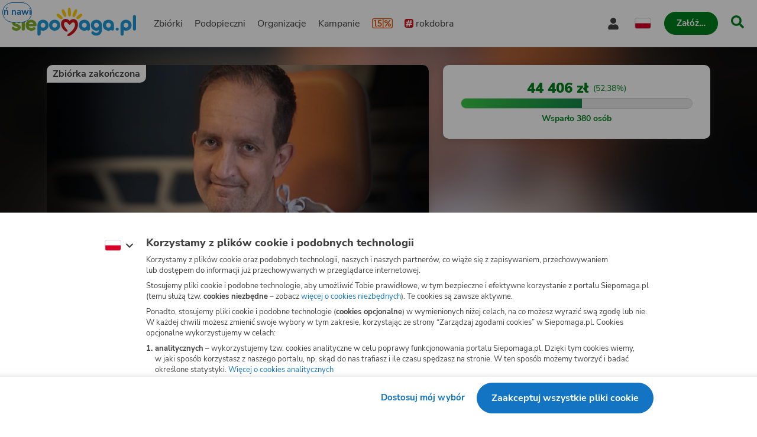

--- FILE ---
content_type: text/html
request_url: https://www.siepomaga.pl/marcin-kuc
body_size: 14146
content:
<!DOCTYPE html><html lang="pl"><head>
    <!-- 20260121121810 -->
    <meta charset="utf-8">

    <link rel="preload" fetchpriority="low" href="/packs/static/assets/fonts/nunito-sans/nunito-sans-400-normal-a163e0c0c1d8dbfa0da84.woff2" as="font" type="font/woff2" crossorigin="">
    <link rel="preload" fetchpriority="low" href="/packs/static/assets/images/siepomagaLogo-8d1e161196756dc1853a0.svg" as="image">

    <meta name="viewport" content="initial-scale=1, width=device-width">
    <meta name="format-detection" content="telephone=no">
    <meta name="csp-nonce" content="w9ummagogFFNGEbH+G2lxo6AsVttqJrs22kvRFJvW2c=">
    <meta name="growthbook:id" content="f0ecdf0af3728d09ded7582beb375e40">

    <link rel="apple-touch-icon" href="/apple-touch-icon.png">
    <link rel="icon" type="image/png" href="/favicon.png">
    <link rel="manifest" href="/site.webmanifest">

    <meta name="theme-color" content="#ffffff">
    <meta name="traffic-source" content="direct">

    <meta property="fb:app_id" content="89946321660">

    <script nonce="">
      window.sendErrorToSentryWithoutSdk = function(error, options) {
        const errorObject = error instanceof Error
          ? error
          : new Error(JSON.stringify(error));

        const extra = options.extra ? options.extra : {};

        const xhr = new XMLHttpRequest();
        xhr.open('POST', 'https://sentry.siepomaga.pl/tunnel');
        xhr.setRequestHeader('Content-Type', 'text/plain;charset=UTF-8');
        xhr.send(
          [
            JSON.stringify({ dsn: "https://5ff966d78089e2f12b8e6374b8c3cbed@sentry.siepomaga.pl/8" }),
            JSON.stringify({ type: 'event' }),
            JSON.stringify({
              type: errorObject.name,
              message: errorObject.message,
              level: 'error',
              extra: { stack: errorObject.stack, context: extra.context, filename: extra.filename, message: extra.message },
              request: {
                url: location.href,
                headers: { 'User-Agent': navigator.userAgent },
              },
              user: { ip_address: '{{auto}}' },
              environment: 'production',
            }),
          ].join('\n')
        );
      };

      window.showAppCrashPage = function() {
        if (document.getElementById('app-crash-page')) {
          return;
        }

        document.getElementById('root').insertAdjacentHTML('afterend', '<div id="app-crash-page" style="background: #FBFAF9; position: absolute; top: 0; left: 0; right: 0; bottom: 0; padding-left: 20px; font-family: \'Nunito Sans\', sans-serif;"><h1>Wykryliśmy problem z Twoją przeglądarką</h1><p>Rekomendujemy aktualizację przeglądarki do najnowszej wersji.</p><p>Jeśli masz najnowszą wersję przeglądarki i&nbsp;po odświeżeniu strony dalej widzisz ten komunikat, napisz do nas na <a href="mailto:pomoc@siepomaga.pl">pomoc@siepomaga.pl</a></p></div>');

        const xhr = new XMLHttpRequest();
        xhr.open('POST', 'https://pb.siepomaga.pl/api/event');
        xhr.setRequestHeader('Content-Type', 'application/json');
        xhr.send('{"name":"pageview","url":"' + window.location.href + '","domain":"' + window.location.hostname.replace(/^(www.)?/, '') + '","props":{"pageType":"appCrashPage"}}');
      };

      window.addEventListener('error', function(event) {
        const isJsPackSource = event.filename.match(/packs\/js/);
        const isSyntaxError = event.message.match(/SyntaxError/);
        const isReactInitialized = document.querySelector('#root').hasChildNodes();

        if (isJsPackSource && !isReactInitialized && !window.__SENTRY__) {
          window.showAppCrashPage();
          window.sendErrorToSentryWithoutSdk(event.error, { extra: { context: 'appCrashPage', filename: event.filename, message: event.message }});
        } else if (isSyntaxError) {
          window.sendErrorToSentryWithoutSdk(event.error, { extra: { context: 'syntaxErrorThirdParty', filename: event.filename, message: event.message }});
        }
      });

      if ('serviceWorker' in window.navigator) {
        window.navigator.serviceWorker.getRegistrations().then(function(registrations) {
          for (let i = 0; i < registrations.length; i++) {
            const registration = registrations[i];
            const worker = registration.active || registration.waiting || registration.installing;
            const scriptURL = worker && worker.scriptURL;
            if (scriptURL && scriptURL.indexOf('OneSignal') !== -1) {
              registration.unregister();
            }
          }
        }).catch(function() {});
      }
</script>
    <style>
      @font-face {
        font-family: 'Nunito Sans';
        font-style: normal;
        font-weight: 400;
        src: url(/packs/static/assets/fonts/nunito-sans/nunito-sans-400-normal-a163e0c0c1d8dbfa0da84.woff2) format('woff2');
        font-display: swap;
      }

      @font-face {
        font-family: 'Nunito Sans';
        font-style: italic;
        font-weight: 400;
        src: url(/packs/static/assets/fonts/nunito-sans/nunito-sans-400-italic-5e8411ca9f79722b0a0c7.woff2) format('woff2');
        font-display: swap;
      }

      @font-face {
        font-family: 'Nunito Sans';
        font-style: normal;
        font-weight: 700;
        src: url(/packs/static/assets/fonts/nunito-sans/nunito-sans-700-normal-38a743f932d8ef966cdf0.woff2) format('woff2');
        font-display: swap;
      }

      @font-face {
        font-family: 'Nunito Sans';
        font-style: italic;
        font-weight: 700;
        src: url(/packs/static/assets/fonts/nunito-sans/nunito-sans-700-italic-c4c49871505cb517da1b1.woff2) format('woff2');
        font-display: swap;
      }

      @font-face {
        font-family: 'Nunito Sans';
        font-style: normal;
        font-weight: 800;
        src: url(/packs/static/assets/fonts/nunito-sans/nunito-sans-800-normal-37a3e679a4b656e58ef8d.woff2) format('woff2');
        font-display: swap;
      }

      @font-face {
        font-family: 'Nunito Sans';
        font-style: normal;
        font-weight: 900;
        src: url(/packs/static/assets/fonts/nunito-sans/nunito-sans-900-normal-e0e2ffab9b15b61ba60bb.woff2) format('woff2');
        font-display: swap;
      }

      @font-face {
        font-family: 'Caveat';
        font-style: bold;
        font-weight: 700;
        src: url(/packs/static/assets/fonts/caveat/caveat-700-normal-02aa0ec49bd4497c651f7.woff2) format('woff2');
        font-display: swap;
      }

      @keyframes loader-blinking-ray {
        0%, 60%, 100% {
          opacity: 0;
        }
        10%, 50% {
          opacity: 1;
        }
      }

      .loader {
        position: absolute;
        top: 0;
        left: 0;
        right: 0;
        bottom: 0;
        display: flex;
        justify-content: center;
        align-items: center;
      }

      .loader svg {
        width: 112px;
      }

      .svg-path-2,
      .svg-path-3,
      .svg-path-4,
      .svg-path-5,
      .svg-path-6 {
        animation: loader-blinking-ray 2s linear infinite;
      }

      .svg-path-3 {
        animation-delay: 0.2s;
      }

      .svg-path-4 {
        animation-delay: 0.4s;
      }

      .svg-path-5 {
        animation-delay: 0.6s;
      }

      .svg-path-6 {
        animation-delay: 0.8s;
      }
    </style>

    <script nonce="">
      window.flashMessages = [];
</script>
    <script src="https://cdnjs.cloudflare.com/polyfill/v3/polyfill.min.js?version=4.8.0&amp;features=es2018,es2019,es2020,es2021,es2022,es2023,queueMicrotask,smoothscroll,MediaQueryList.prototype.addEventListener,Array.prototype.sort,globalThis&amp;excludes=Error.cause,Symbol.asyncIterator,Symbol.matchAll&amp;ua=Siepomaga-Prerender" defer="defer" fetchpriority="high" nonce=""></script>
    <script src="/packs/js/runtime-0542722ae27917089a8ac.js" fetchpriority="high" nonce="" defer="defer"></script>
<script src="/packs/js/5519-deb52d28361d23f32bf6f.js" fetchpriority="high" nonce="" defer="defer"></script>
<script src="/packs/js/5624-100b0f26438139c65705f.js" fetchpriority="high" nonce="" defer="defer"></script>
<script src="/packs/js/2261-cbdf062ee0a7f4675348d.js" fetchpriority="high" nonce="" defer="defer"></script>
<script src="/packs/js/7715-ca5dc5ec54d6f63e240ea.js" fetchpriority="high" nonce="" defer="defer"></script>
<script src="/packs/js/8781-bfe44d1435989f9b43d13.js" fetchpriority="high" nonce="" defer="defer"></script>
<script src="/packs/js/frontend-f21e4af66752ebae671b5.js" fetchpriority="high" nonce="" defer="defer"></script>
  <style data-styled="active" data-styled-version="6.1.19"></style><link rel="preload" href="https://img.siepomaga.pl/cdn-cgi/image/format=auto,width=1180/uploads/cause/main_photo_pl/47255/large_b93ce318-6a41-435d-8895-dabd61aa570c.png" as="image" fetchpriority="high"><title>Marcin Kuc - zbiórka charytatywna | Siepomaga.pl</title><meta name="description" content="Marcin Kuc - zbiórka charytatywna - Razem wielką mamy moc!"><link rel="canonical" href="https://www.siepomaga.pl/marcin-kuc"><link rel="alternate" hreflang="en" href="https://www.siepomaga.pl/en/marcin-kuc?prerender=1"><meta property="og:title" content="Marcin Kuc - zbiórka charytatywna"><meta property="og:url" content="https://www.siepomaga.pl/marcin-kuc"><meta property="og:image:url" content="https://og.siepomaga.pl/uploads/attached_image/photo/439151/content_895f72d8-678c-431d-8df8-1e6410a07f01.jpg?locale=pl"><meta property="og:image:width" content="1200"><meta property="og:image:height" content="630"><meta property="og:description" content="Mój mąż to od zawsze pełen pozytywnej energii i humoru człowiek. Praktycznie nie chorował, dlatego gdy przeziębienie i bardzo wysoka gorączka nie chciały dać z…"><meta property="og:type" content="website"><meta property="og:site_name" content="Siepomaga.pl"><meta name="twitter:title" content="Marcin Kuc - zbiórka charytatywna"><meta name="twitter:image" content="https://og.siepomaga.pl/uploads/attached_image/photo/439151/content_895f72d8-678c-431d-8df8-1e6410a07f01.jpg?locale=pl"><meta name="twitter:description" content="Mój mąż to od zawsze pełen pozytywnej energii i humoru człowiek. Praktycznie nie chorował, dlatego gdy przeziębienie i bardzo wysoka gorączka nie chciały dać z…"><meta name="twitter:card" content="summary_large_image"><meta name="twitter:site" content="@siepomaga"><meta http-equiv="origin-trial" id="origin-trial" content="[base64]"></head>
  <body>

    

    <div class="loader">
      <svg xmlns="http://www.w3.org/2000/svg" fill="none" viewBox="0 0 230 247"><path fill="#CD141A" d="M190.5 134.9c-7.5-38.4-46.4-46.4-73.9-20.6-25.8-28.5-70.4-18.7-76 20.5-3 20.5 6.9 40.9 21 56 7.3 7.3 19.8 19.3 31.3 18 13-3.4 2.1-15.6-7-26.5-17.2-20.3-18.4-30.2-19-36.1-1.2-9.1 3.2-17.7 10.3-20.2 9.7-3.9 19.1 2.2 24.5 11.7 3 4.6 5.7 8.9 13.3 10 7.5 1 11.6-4 16.3-10 4.5-5.6 12.3-13.2 24.1-8.2 10.8 4.9 11.7 23.7 5.7 37.5-13.8 29.5-28.6 40.7-53.2 58.5-9.3 6.3-17.5 15-9.2 20 9.5 3.1 19.2-.3 31.6-7.1 33.3-19.8 67.6-62.3 60.2-103.5Z" class="svg-path-1"></path><path fill="#FFCC07" d="M15.2 53.4a87.5 87.5 0 0 1 36.6 28.4 11.2 11.2 0 0 1-3.9 17C35.4 105.6 8.2 80 1.9 70c-6.1-8.7 3.3-20.3 13.3-16.6Z" class="svg-path-2"></path><path fill="#FFCC07" d="M65.4 17.3c8 9.6 14.2 22 18.5 33.8a76 76 0 0 1 4.3 17.5c.3 6-4.5 11.3-10.7 11.6C70 80.4 67 75.3 63 69.6a119.1 119.1 0 0 1-17-43.4C44 15.4 58.2 9 65.4 17.3Z" class="svg-path-3"></path><path fill="#FFCC07" d="M124 7.3c4 12.9 5.3 28 5.2 41.6a89 89 0 0 1-2.3 19.4c-1.7 5.9-8 9.2-14 7.5-7.5-2.3-8.2-8.7-9.9-16a140.5 140.5 0 0 1-.4-50.8c1.8-11.1 18-12.2 21.4-1.7Z" class="svg-path-4"></path><path fill="#FFCC07" d="M184.6 25.2a122.2 122.2 0 0 1-21 51.6c-7.3 11.2-24 4.3-21-8.5a121.8 121.8 0 0 1 22.3-51c6.9-8.4 21-2.6 19.7 8Z" class="svg-path-5"></path><path fill="#FFCC07" d="M228.4 68.6a83.3 83.3 0 0 1-37 31c-9.3 3.2-18.4-7.3-13.8-15.7a83.2 83.2 0 0 1 37-31c9.7-4 19.2 7 13.8 15.7Z" class="svg-path-6"></path></svg>
    </div>

    <div id="root" data-statuscode="200"><div class="sc-ldQIZo jKcsGx"><button data-testid="skip-navigation-button" type="button" class="sc-VLMBG fBkfaY sc-bJFmQb hJFkoe"><span class="sc-gXbNzB hGhQZQ"><span class="sc-eQaGpr heAzkp">Pomiń nawigację</span></span></button><header data-testid="header" class="sc-HABRJ hjnTal"><div class="sc-fRfEKy kufBrJ"><div class="sc-cWWfbf iSttCZ"><a data-testid="logo-link-header" title="Siepomaga.pl" aria-label="Siepomaga.pl" class="sc-ggWZvA htwhXR sc-eaGtAs khOfrU" href="/" data-discover="true"><span class="sc-jwTyAe"><img data-testid="logo-header" alt="Logo Siepomaga.pl" class="sc-kCuUfV cypaZc sc-bgwTQZ iCEvhj" src="/packs/static/assets/images/siepomagaLogo-8d1e161196756dc1853a0.svg"></span></a><nav aria-label="Menu główne" class="sc-bruwDQ bzhVhJ"><div class="sc-fNmvep esDaBb"><a data-testid="causes-link-header" class="sc-ggWZvA htwhXR sc-dua-dxq edmCrg" href="/zbiorki" data-discover="true"><span class="sc-jwTyAe">Zbiórki</span></a><a data-testid="needies-link-header" class="sc-ggWZvA htwhXR sc-dua-dxq edmCrg" href="/podopieczni" data-discover="true"><span class="sc-jwTyAe">Podopieczni</span></a><a data-testid="organizations-link-header" class="sc-ggWZvA htwhXR sc-dua-dxq edmCrg" href="/organizacje" data-discover="true"><span class="sc-jwTyAe">Organizacje</span></a><a data-testid="campaigns-link-header" class="sc-ggWZvA htwhXR sc-dua-dxq edmCrg" href="/kampanie" data-discover="true"><span class="sc-jwTyAe">Kampanie</span></a><a data-testid="desktop-one-percent-link-header" title="1,5%" class="sc-ggWZvA gcCOHV sc-dua-dxq sc-bQqODg edmCrg GorAy" href="/przekaz-procent-podatku" data-discover="true"><span class="sc-jwTyAe"><span data-testid="one-percent-icon-header" class="sc-hvigdm fxJAYK sc-gmiNdF gmGswf"><svg data-icon-name="one-percent-thick" aria-hidden="true"><use href="/packs/static/assets/icons/onePercentThick-06b39c04af55f17b77969.svg#icon"></use></svg></span></span></a><a data-testid="hashtag-listing-link-header" class="sc-ggWZvA htwhXR sc-dua-dxq edmCrg" href="/rok-dobra" data-discover="true"><span class="sc-jwTyAe"><div class="sc-dSWvwG hZNsfT"><span class="sc-hvigdm fHLxuS sc-ioOtXf goyRDM"><svg data-icon-name="hashtag-color" aria-hidden="true"><use href="/packs/static/assets/icons/hashtagColor-66d2988bca757ef97d655.svg#icon"></use></svg></span>rokdobra</div></span></a></div><div class="sc-kcoZcm digMXc"><div data-testid="account-button-header" class="sc-jXlzyD MUJps sc-flkahu gTWNcR"><button data-testid="dropdown-account-button-header" type="button" aria-expanded="false" aria-haspopup="true" aria-label="Otwórz menu mojego konta" class="sc-fbUgXY ejteuZ sc-BUcBW exSpto"><span data-testid="user-icon-account-button-header" class="sc-hvigdm gBpnqC sc-gjFrmd eKybni"><svg data-icon-name="user" aria-hidden="true"><use href="/packs/static/assets/icons/user-fa79251134faaa440efa6.svg#icon"></use></svg></span><span class="sc-idJDOs jxgaM">Moje konto</span></button></div><div data-testid="language-switcher-header" class="sc-OkURm fGYHrp sc-bNShyZ bToSTM"><button data-testid="language-dropdown-language-switcher-header" type="button" aria-expanded="false" aria-haspopup="true" aria-label="Zmień język" class="sc-fbUgXY ejteuZ"><div class="sc-cxZNbP DOuZo"><span data-testid="dropdown-language-icon-language-switcher-header" class="sc-hvigdm lfwSYe sc-hsRmLE jLnpVm"><svg data-icon-name="flag-language-pl-color" aria-hidden="true"><use href="/packs/static/assets/icons/flagLanguagePlColor-4dae02c8ecd4b4f0d60d4.svg#icon"></use></svg></span></div></button></div><a data-testid="mobile-one-percent-link-header" title="1,5%" class="sc-ggWZvA gcCOHV sc-hPSbXP hsTUMx" href="/przekaz-procent-podatku" data-discover="true"><span class="sc-jwTyAe"><span data-testid="one-percent-icon-header" class="sc-hvigdm fxJAYK sc-gmiNdF gmGswf"><svg data-icon-name="one-percent-thick" aria-hidden="true"><use href="/packs/static/assets/icons/onePercentThick-06b39c04af55f17b77969.svg#icon"></use></svg></span></span></a><div class="sc-duKOXo bmPIft"><div class="sc-cHijrb gnYPWF"><button data-testid="create-button-header" type="button" aria-haspopup="true" class="sc-VLMBG edKeSO sc-QIYgV hvrPQs"><span class="sc-gXbNzB hGhQZQ"><span class="sc-eQaGpr heAzkp">Załóż…</span></span></button></div><div class="sc-eoaQPq Zihmq"><a data-testid="create-cause-button-header" class="sc-VLMBG bcjtTE sc-QIYgV hvrPQs" href="/moje-siepomaga/rejestracja?rt=https%253A%252F%252Fmoje.siepomaga.pl%252Fregistration%252Fperson-select%253Fproduct%253Dcause" data-discover="true"><span class="sc-gXbNzB hGhQZQ"><span class="sc-eQaGpr heAzkp">Załóż zbiórkę</span></span></a><a data-testid="create-profile-button-header" class="sc-VLMBG cvRCnE sc-QIYgV hvrPQs" href="/moje-siepomaga/rejestracja?rt=https%253A%252F%252Fmoje.siepomaga.pl%252Fregistration%252Fperson-select%253Fproduct%253Dprofile" data-discover="true"><span class="sc-gXbNzB hGhQZQ"><span class="sc-eQaGpr heAzkp">Załóż subkonto</span></span></a></div></div><a data-testid="search-link-header" title="Szukaj" class="sc-ggWZvA htwhXR sc-efUxvT cJYrnX" href="/szukaj" data-turbolinks="false"><span class="sc-jwTyAe"><span data-testid="search-icon-header" class="sc-hvigdm gisIK sc-gnVZno kMtjPZ"><svg data-icon-name="search" aria-hidden="true"><use href="/packs/static/assets/icons/search-0b556f1df2e9574ff3490.svg#icon"></use></svg></span></span></a><div data-testid="mobile-menu-header" class="sc-dhTHNW cHhrvQ sc-kJNXNN fIcmrZ"><button aria-label="Otwórz menu" aria-expanded="false" aria-haspopup="true" class="sc-hDLGov xMfMB"><span data-testid="mobile-menu-icon-mobile-menu-header" class="sc-hvigdm emjvoe sc-cpqxys ijWZCJ"><svg data-icon-name="hamburger" aria-hidden="true"><use href="/packs/static/assets/icons/hamburger-429f3ec9e72aa669d5e2b.svg#icon"></use></svg></span></button></div></div></nav></div></div></header><svg aria-hidden="true" xmlns="http://www.w3.org/2000/svg" style="position: absolute; width: 0px; height: 0px;"><filter id="fundraise-progress-bar-filter"><feGaussianBlur stdDeviation="1" in="SourceGraphic" result="blur"></feGaussianBlur><feColorMatrix in="blur" values="1 0 0 0 0  0 1 0 0 0  0 0 1 0 0  0 0 0 100 -1"></feColorMatrix></filter></svg><svg aria-hidden="true" xmlns="http://www.w3.org/2000/svg" style="position: absolute; width: 0px; height: 0px;"><clipPath id="fundraise-progress-bar-clip-path" clipPathUnits="objectBoundingBox"><path d="M0.5,0.062 C0.5,0.062,0.218,0.064,0,0 V0.907 C0,0.907,0.149,0.998,0.5,1 C0.851,0.998,1,0.907,1,0.907 V0 C0.782,0.064,0.5,0.062,0.5,0.062"></path></clipPath></svg><svg aria-hidden="true" xmlns="http://www.w3.org/2000/svg" style="position: absolute; width: 0px; height: 0px;"><linearGradient id="icon-gradient" gradientUnits="objectBoundingBox" x1="-10.29%" y1="22.85%" x2="110.29%" y2="77.15%"><stop offset=".341" stop-color="#2D93B3"></stop><stop offset=".955" stop-color="#5FAD27"></stop></linearGradient></svg><svg aria-hidden="true" xmlns="http://www.w3.org/2000/svg" style="position: absolute; width: 0px; height: 0px;"><linearGradient id="icon-instagram-gradient" x1="3.93" x2="12.36" y1="1.5" y2="20" gradientUnits="userSpaceOnUse"><stop stop-color="#6C1DF4"></stop><stop offset=".24" stop-color="#E432CF"></stop><stop offset=".51" stop-color="#E83362"></stop><stop offset=".74" stop-color="#E9563F"></stop><stop offset="1" stop-color="#F7D347"></stop></linearGradient></svg><div id="mega-menu-inert-area" class="sc-eDOMzu Pqxqi"><main tabindex="-1" class="sc-ijHjpV dTHCIR"><div data-testid="cause-page" class="sc-hbxBMb fekeOd"><div class="sc-cykkwt flTVfK"><div data-testid="target-background-cause-page" class="sc-dLBcHx EfjxF"><img data-testid="background-image-target-background-cause-page" alt="" class="sc-kCuUfV cypaZc sc-bsoLay eMbRdb" src="https://img.siepomaga.pl/cdn-cgi/image/format=auto,blur=35/uploads/cause/main_photo_pl/47255/large_b93ce318-6a41-435d-8895-dabd61aa570c.png"></div></div><div class="sc-jrNVuQ jDekEj"><div class="sc-hhYGeC sc-ouVgf kZQfLt jILPTo"><section data-testid="intro-section-cause-page" aria-labelledby="_r_g_" class="sc-hTsfep eXtZMp"><div class="sc-eWXuyo ewsHFw"><span data-testid="status-label-intro-section-cause-page" class="sc-cSyQxu hdMfCF"><span data-testid="status-status-label-intro-section-cause-page" class="sc-cqgmbt eKpejE"><span class="sc-dWYTzI gznCiN">Zbiórka zakończona</span></span></span><button data-testid="follow-button-intro-section-cause-page" type="button" aria-label="Obserwuj" aria-live="polite" class="sc-fxHgtj czVJDX sc-jWKDAn iopkzE"><span data-testid="text-follow-button-intro-section-cause-page" class="sc-gNwFIu kKQeLA">Obserwuj</span><span data-testid="icon-follow-button-intro-section-cause-page" class="sc-hvigdm kxXRRG sc-jJRqov gJQZJt"><svg data-icon-name="heart-outline" aria-hidden="true"><use href="/packs/static/assets/icons/heartOutline-fe642b99ad8db3e2b9801.svg#icon"></use></svg></span></button><div data-testid="main-media-intro-section-cause-page" class="sc-bfjeOH itlRIe sc-eJlwcH kbzQCE"><img data-testid="image-main-media-intro-section-cause-page" alt="Marcin Kuc - zdjęcie główne" class="sc-kCuUfV cypaZc sc-cZnrqW hRFSwq" src="https://img.siepomaga.pl/cdn-cgi/image/format=auto,width=1180/uploads/cause/main_photo_pl/47255/large_b93ce318-6a41-435d-8895-dabd61aa570c.png"></div></div><div class="sc-bMQLwG hnlJjZ"><h1 id="_r_g_" data-testid="title-intro-section-cause-page" class="sc-cSMkSB bsDT">Chcę wrócić do żony i synka! Paciorkowiec zaprowadził Marcina na OIOM</h1></div><section class="sc-iMsGyK ePuMaq sc-llNjLw bcxsPo" data-testid="details-intro-section-cause-page"><div data-testid="goal-segment" class="sc-iEWboB sc-klOIMQ dgvptn jGGCTs"><h2 class="sc-ceUeOH cCJKyI">Cel zbiórki: <span class="sc-dLMMmW dqJFze">3-miesięczny turnus rehabilitacyjny</span></h2></div><div data-testid="organizer-segment" class="sc-iEWboB sc-cZMHBd dgvptn dGWjGb"><span class="sc-hvigdm gisIK sc-eGFoZs llrgul"><svg data-icon-name="organization-heart-outline" aria-hidden="true"><use href="/packs/static/assets/icons/organizationHeartOutline-8fd0e232c52156e9c41d1.svg#icon"></use></svg></span><div class="sc-gQkdPI gKpqVb"><span class="sc-lmccqh khczCb">Zgłaszający zbiórkę:</span><div class="sc-dllfmK jELnvF"><a data-testid="organization-link-details-intro-section-cause-page" class="sc-ggWZvA htwhXR sc-hHddNj hrCGCO" href="/votum" data-turbolinks="false"><span class="sc-jwTyAe">Fundacja VOTUM</span></a><button data-testid="organization-tooltip-details-intro-section-cause-page" type="button" aria-label="Info o&nbsp;zgłaszającym" class="sc-fMANGF iAuiuC sc-duoHXl iXfncO"><span class="sc-hvigdm iHGmqm sc-deryEW rmlHC"><svg data-icon-name="info-circle" aria-hidden="true"><use href="/packs/static/assets/icons/infoCircle-fe785c11705b10f4a0ac8.svg#icon"></use></svg></span></button></div></div></div><div class="sc-iEWboB sc-bPEjDU dgvptn qxCNf"><div class="sc-glwiet hYXZgI"><span class="sc-hvigdm fHLxuS sc-jAaUzS hgGLdP"><svg data-icon-name="user" aria-hidden="true"><use href="/packs/static/assets/icons/user-fa79251134faaa440efa6.svg#icon"></use></svg></span><div class="sc-hzQzps fsOfRr"><span data-testid="name-with-age-details-intro-section-cause-page" class="sc-etsjJW eEseFw">Marcin Kuc<span class="sc-fYmhhH dymyzj">, 38&nbsp;lat</span></span></div></div><div class="sc-glwiet hYXZgI"><span class="sc-hvigdm fHLxuS sc-jAaUzS hgGLdP"><svg data-icon-name="place" aria-hidden="true"><use href="/packs/static/assets/icons/place-2927369e9c969fcf9c009.svg#icon"></use></svg></span><div class="sc-hzQzps fsOfRr">Wrocław, dolnośląskie</div></div><div class="sc-glwiet hYXZgI"><span class="sc-hvigdm fHLxuS sc-jAaUzS hgGLdP"><svg data-icon-name="diagnose" aria-hidden="true"><use href="/packs/static/assets/icons/diagnose-bd484a3b5e4e253f47ebf.svg#icon"></use></svg></span><div class="sc-hzQzps fsOfRr">Stan po wstrząsie septycznym i ostrej niewydolności oddechowej</div></div><div class="sc-glwiet hYXZgI"><span class="sc-hvigdm fHLxuS sc-jAaUzS hgGLdP"><svg data-icon-name="calendar" aria-hidden="true"><use href="/packs/static/assets/icons/calendar-ff2e2e3ef581d023aebf8.svg#icon"></use></svg></span><div class="sc-hzQzps fsOfRr"><div class="sc-hzQzps fsOfRr">Rozpoczęcie: 2 sierpnia 2023</div><div class="sc-hzQzps fsOfRr">Zakończenie: 22 kwietnia 2025</div></div></div></div></section></section></div><div class="sc-hhYGeC sc-cELoOU kZQfLt fItJJC"><section data-testid="donation-section-cause-page" aria-label="Wesprzyj" class="sc-lpbHyy gNZTRR"><div class="sc-eBZaSC eDtaXp"><div data-testid="donation-progress-donation-section-cause-page" class="sc-kQNkrB issAOj"><div class="sc-hUszLA dhsNhs"><div data-testid="donation-status-donation-progress-donation-section-cause-page" class="sc-geyigx igVYgR"><div id="_r_k_" class="sc-uhYvK jsmArA"><span class="sc-iCiDhn ijFCbN"><span data-testid="count-up-money-donation-status-donation-progress-donation-section-cause-page" aria-label="Zebrane środki 44&nbsp;406&nbsp;zł" class="sc-jlTmTQ fqBWtX">44&nbsp;406&nbsp;zł</span></span><span class="sc-elnsIc hMBMmK">(52,38%)</span></div><progress data-testid="progress-bar-donation-status-donation-progress-donation-section-cause-page" max="100" value="52.38" aria-labelledby="_r_k_" class="sc-eoPBRc ljcMuO sc-fHHfTq dTLzHG"></progress><div class="sc-bdSnUJ cITGUQ"><span class="sc-ednfzi jiWEFo">Wsparło 380&nbsp;osób</span></div></div></div></div></div></section></div><div class="sc-hhYGeC sc-ha-Dnpt kZQfLt hhGuCh"><section data-testid="story-section-cause-page" aria-label="Opis" class="sc-deSGBV dxOAQP"><section class="sc-iMsGyK ePuMaq sc-cDpBPh hVKVCW" data-testid="details-story-section-cause-page"><div data-testid="goal-segment" class="sc-iEWboB sc-klOIMQ dgvptn jGGCTs"><h2 class="sc-ceUeOH cCJKyI">Cel zbiórki: <span class="sc-dLMMmW dqJFze">3-miesięczny turnus rehabilitacyjny</span></h2></div><div data-testid="organizer-segment" class="sc-iEWboB sc-cZMHBd dgvptn dGWjGb"><span class="sc-hvigdm gisIK sc-eGFoZs llrgul"><svg data-icon-name="organization-heart-outline" aria-hidden="true"><use href="/packs/static/assets/icons/organizationHeartOutline-8fd0e232c52156e9c41d1.svg#icon"></use></svg></span><div class="sc-gQkdPI gKpqVb"><span class="sc-lmccqh khczCb">Zgłaszający zbiórkę:</span><div class="sc-dllfmK jELnvF"><a data-testid="organization-link-details-story-section-cause-page" class="sc-ggWZvA htwhXR sc-hHddNj hrCGCO" href="/votum" data-turbolinks="false"><span class="sc-jwTyAe">Fundacja VOTUM</span></a><button data-testid="organization-tooltip-details-story-section-cause-page" type="button" aria-label="Info o&nbsp;zgłaszającym" class="sc-fMANGF iAuiuC sc-duoHXl iXfncO"><span class="sc-hvigdm iHGmqm sc-deryEW rmlHC"><svg data-icon-name="info-circle" aria-hidden="true"><use href="/packs/static/assets/icons/infoCircle-fe785c11705b10f4a0ac8.svg#icon"></use></svg></span></button></div></div></div><div class="sc-iEWboB sc-bPEjDU dgvptn qxCNf"><div class="sc-glwiet hYXZgI"><span class="sc-hvigdm fHLxuS sc-jAaUzS hgGLdP"><svg data-icon-name="user" aria-hidden="true"><use href="/packs/static/assets/icons/user-fa79251134faaa440efa6.svg#icon"></use></svg></span><div class="sc-hzQzps fsOfRr"><span data-testid="name-with-age-details-story-section-cause-page" class="sc-etsjJW eEseFw">Marcin Kuc<span class="sc-fYmhhH dymyzj">, 38&nbsp;lat</span></span></div></div><div class="sc-glwiet hYXZgI"><span class="sc-hvigdm fHLxuS sc-jAaUzS hgGLdP"><svg data-icon-name="place" aria-hidden="true"><use href="/packs/static/assets/icons/place-2927369e9c969fcf9c009.svg#icon"></use></svg></span><div class="sc-hzQzps fsOfRr">Wrocław, dolnośląskie</div></div><div class="sc-glwiet hYXZgI"><span class="sc-hvigdm fHLxuS sc-jAaUzS hgGLdP"><svg data-icon-name="diagnose" aria-hidden="true"><use href="/packs/static/assets/icons/diagnose-bd484a3b5e4e253f47ebf.svg#icon"></use></svg></span><div class="sc-hzQzps fsOfRr">Stan po wstrząsie septycznym i ostrej niewydolności oddechowej</div></div><div class="sc-glwiet hYXZgI"><span class="sc-hvigdm fHLxuS sc-jAaUzS hgGLdP"><svg data-icon-name="calendar" aria-hidden="true"><use href="/packs/static/assets/icons/calendar-ff2e2e3ef581d023aebf8.svg#icon"></use></svg></span><div class="sc-hzQzps fsOfRr"><div class="sc-hzQzps fsOfRr">Rozpoczęcie: 2 sierpnia 2023</div><div class="sc-hzQzps fsOfRr">Zakończenie: 22 kwietnia 2025</div></div></div></div></section><div class="sc-ixVVU sc-jxKUFb ipUmFp GjFyN"><div data-testid="result-story-section-cause-page" class="sc-fileXT haoaCP"><h2 class="sc-hHlJuV gAsCpd">Rezultat zbiórki</h2><div data-testid="result-text-story-section-cause-page" class="sc-hapSUm koGKDU"><div data-testid="html-result-text-story-section-cause-page" class="sc-dltKUw dAfxnU"><p class="sc-hrParB hNLeyF">Kochani Darczyńcy! Z całego serca dziękujemy za wsparcie i za każdą, nawet najmniejszą wpłatę 💚 To dzięki Wam Marcin ma zapewnione wsparcie specjalistów i rehabilitację. Jesteśmy Wam niezmiernie wdzięczni!</p>
<p class="sc-hrParB hNLeyF">Rodzina Marcina</p></div></div><button data-testid="expand-content-button-story-section-cause-page" type="button" class="sc-ggWZvA dFhSNe sc-fKKGCA bAJgei"><span class="sc-jwTyAe ggkpBH">Zobacz treść zbiórki</span><span data-testid="link-icon-expand-content-button-story-section-cause-page" class="sc-hvigdm bhECPy sc-dTvVRJ cbbxgp"><svg data-icon-name="chevron-down" aria-hidden="true"><use href="/packs/static/assets/icons/chevronDown-d6bfcd5082fdaa77ea8ee.svg#icon"></use></svg></span></button></div></div><div class="sc-ixVVU ipUmFp" style="display: none !important;"><div data-testid="description-and-updates-story-section-cause-page" class="sc-eKQYOU bQPjOH"><h2 data-testid="heading-story-section-cause-page" class="sc-hHlJuV gAsCpd">Opis zbiórki</h2><div data-testid="description-story-section-cause-page" class="sc-hapSUm koGKDU"><div data-testid="html-description-story-section-cause-page" class="sc-dltKUw dAfxnU"><p class="sc-hrParB hNLeyF"><strong class="sc-ehxawu eSZyEr">Mój mąż to od zawsze pełen pozytywnej energii i humoru człowiek. Praktycznie nie chorował, dlatego gdy przeziębienie i bardzo wysoka gorączka nie chciały dać za wygraną, a do tego doszły nagłe duszności, bardzo się zaniepokoiłam.&nbsp;</strong></p>
<p class="sc-hrParB hNLeyF">W nocy z 31 maja na 1 czerwca przyjechała karetka. Marcin trafił na OIOM z bardzo niską saturacją, a jego stan został określony jako krytyczny. <strong class="sc-ehxawu eSZyEr">Doszło do wstrząsu septycznego, ciężkiej niewydolności płuc i innych narządów…</strong> Tempo zmian było piorunujące. Okazało się, że za chorobę była odpowiedzialna <span style="color: rgb(186, 0, 0);"><strong class="sc-ehxawu eSZyEr">bakteria paciorkowca</strong></span>.</p>
<p class="sc-hrParB hNLeyF">Marcin został wprowadzony w stan śpiączki farmakologicznej, a z powodu wciąż pogarszających się problemów z płucami włączono leczenie za pomocą pozaustrojowej oksygenacji krwi, tzw. ECMO.</p>
<p class="sc-hrParB hNLeyF"><img data-testid="image-0-description-story-section-cause-page" alt="Marcin Kuc" class="sc-kCuUfV cypaZc sc-kwmPJC ffqOJH" src="https://img.siepomaga.pl/uploads/attached_image/photo/367418/content_4f6b810b-45f5-44b4-b7f0-af71eb11ca4e.jpg"></p>
<p class="sc-hrParB hNLeyF">Po trzech tygodniach Marcin został skierowany do Śląskiego Centrum Chorób Serca w Zabrzu, gdzie ponowiono terapię za pomocą ECMO i r<strong class="sc-ehxawu eSZyEr">ozważano nawet kwalifikację do przeszczepu płuc</strong>. Dzięki heroicznej pracy i walki lekarzy oraz pracowników obu szpitali, parametry życiowe Marcina zaczynały się poprawiać i wszystko zaczęło zmierzać w dobrym kierunku, na tyle, że po 6 tygodniach został wybudzony ze śpiączki.</p>
<p class="sc-hrParB hNLeyF">Marcin to silny i dzielny facet. Cały czas wierzyliśmy w to, że wygra z chorobą. To jednak nie koniec zmagań ze skutkami choroby. Leczenie przyniosło za sobą konsekwencje neurologiczne. <span style="text-decoration: underline;">Marcin nie jest w stanie jeszcze sam się poruszać, musi więc być pionizowany i intensywnie rehabilitowany.</span> Zmaga się z polineuropatią stanu krytycznego.</p>
<p class="sc-hrParB hNLeyF"><strong class="sc-ehxawu eSZyEr">Mimo tego, co przeszedł, jest bardzo pozytywnie nastawiony, żartuje i wierzy w to, że wróci do pełnej sprawności. Żeby tak się stało przed nim kilka miesięcy intensywnej i kosztownej rehabilitacji.&nbsp;Będziemy bardzo wdzięczni za pomoc i wsparcie w zebraniu funduszy na terapię Marcina.</strong></p>
<p class="sc-hrParB hNLeyF">Żona Maja z rodziną</p></div></div></div></div></section><section data-testid="supporters-section-cause-page" aria-label="Wpłaty, skarbonki i&nbsp;historia" class="sc-kFeNFU mFJZz"><div data-testid="tabs-supporters-section-cause-page" class="sc-djXXUJ fiyklQ"><h2 class="sc-dwRlgB jsgCEl">Wpłaty</h2><div data-testid="donation-list-box-supporters-section-cause-page" class="sc-hyoWLi ztCmZ"><div class="sc-eaXecN gptdWx"><div aria-live="polite" aria-hidden="true" data-testid="newest-donations-container-donation-list-box-supporters-section-cause-page" class="sc-kpMTpV glJACp"><div class="sc-cxJczu gJSUtj"><div class="sc-fhHczv sc-HjRpo bxxkjc fClTlS"></div>Ładuję</div></div><fieldset data-testid="sorting-chips-donation-list-box-supporters-section-cause-page" class="sc-hHYAXt fZXiWk"><legend class="sc-eLDQrs hTTSsJ">Sortuj według</legend><div data-testid="chip-newest-sorting-chips-donation-list-box-supporters-section-cause-page" class="sc-kEjqvK hMKkyv"><label data-testid="radio-chip-newest-sorting-chips-donation-list-box-supporters-section-cause-page" class="sc-jbimcz fFzRZI"><input class="sc-clirCP lhylcM" type="radio" value="newest" checked="" name="sortingChips"><div class="sc-gcnLPh grAYEA">Najnowsze</div></label></div><div data-testid="chip-biggest-sorting-chips-donation-list-box-supporters-section-cause-page" class="sc-kEjqvK hMKkyv"><label data-testid="radio-chip-biggest-sorting-chips-donation-list-box-supporters-section-cause-page" class="sc-jbimcz fFzRZI"><input class="sc-clirCP lhylcM" type="radio" value="biggest" name="sortingChips"><div class="sc-gcnLPh grAYEA">Największe</div></label></div></fieldset><ul id="_r_q_" aria-label="Lista wpłat" aria-live="polite" class="sc-fHPLBc jallGC"><li data-testid="donation-list-item-NWSON4rw" aria-label="Wpłata od&nbsp;- Krzysztof Chojnacki" class="sc-hpEEal hdsAai"><div class="sc-etjTuk dwLyap"><div data-testid="avatar-donation-list-item-NWSON4rw" class="sc-dNdcvo inIJtQ"><img data-testid="avatar-image-avatar-donation-list-item-NWSON4rw" alt="Krzysztof Chojnacki" class="sc-kCuUfV cypaZc sc-fbQrwq hkOhmg" src="/packs/static/assets/placeholders/avatarUnknown-b6256fdfdf35e43e41c1a.svg"></div><div class="sc-XRzrL biIcVL"><div class="sc-CBXup bIbQhx"><div class="sc-jqSykG fEYgwM"><div data-testid="name-donation-list-item-NWSON4rw" class="sc-fAkCkL eeiivL">Krzysztof Chojnacki</div><div class="sc-eZupav iPQvzL"><time data-testid="time-donation-list-item-NWSON4rw" datetime="2025-02-06T23:13:26.872000+01:00" class="sc-gdeDzI hYXgLg">ponad 11&nbsp;miesięcy temu</time><a data-testid="share-donation-list-item-NWSON4rw" class="sc-ggWZvA kVRhEa sc-bcyJnU sVvjs" href="/wplata/NWSON4rw" data-discover="true"><span data-testid="link-icon-share-donation-list-item-NWSON4rw" class="sc-hvigdm kWMesK sc-dTvVRJ jjwgYK"><svg data-icon-name="share" aria-hidden="true"><use href="/packs/static/assets/icons/share-fe06bdc3b2ab32fcef81a.svg#icon"></use></svg></span><span class="sc-jwTyAe ggkpBH">Udostępnij</span></a></div></div><div class="sc-cDPREK brgJmp"><span data-testid="amount-donation-list-item-NWSON4rw" class="sc-hTDOJO eSQtgo">200&nbsp;zł</span></div></div><p data-testid="comment-donation-list-item-NWSON4rw" class="sc-diVdQp jXDBWA">Mam nadzieję, że się uda</p></div></div></li><li data-testid="donation-list-item-QmS3jkDl" aria-label="Wpłata od&nbsp;- Wpłata anonimowa" class="sc-hpEEal hdsAai"><div class="sc-etjTuk dwLyap"><div data-testid="avatar-donation-list-item-QmS3jkDl" class="sc-dNdcvo inIJtQ"><img data-testid="avatar-image-avatar-donation-list-item-QmS3jkDl" alt="Wpłata anonimowa" class="sc-kCuUfV cypaZc sc-fbQrwq hkOhmg" src="/packs/static/assets/placeholders/avatarUnknown-b6256fdfdf35e43e41c1a.svg"></div><div class="sc-XRzrL biIcVL"><div class="sc-CBXup bIbQhx"><div class="sc-jqSykG fEYgwM"><div data-testid="name-donation-list-item-QmS3jkDl" class="sc-fAkCkL eeiivL">Wpłata anonimowa</div><div class="sc-eZupav iPQvzL"><time data-testid="time-donation-list-item-QmS3jkDl" datetime="2025-02-06T21:57:38.831000+01:00" class="sc-gdeDzI hYXgLg">ponad 11&nbsp;miesięcy temu</time><a data-testid="share-donation-list-item-QmS3jkDl" class="sc-ggWZvA kVRhEa sc-bcyJnU sVvjs" href="/wplata/QmS3jkDl" data-discover="true"><span data-testid="link-icon-share-donation-list-item-QmS3jkDl" class="sc-hvigdm kWMesK sc-dTvVRJ jjwgYK"><svg data-icon-name="share" aria-hidden="true"><use href="/packs/static/assets/icons/share-fe06bdc3b2ab32fcef81a.svg#icon"></use></svg></span><span class="sc-jwTyAe ggkpBH">Udostępnij</span></a></div></div><div class="sc-cDPREK brgJmp"><span data-testid="amount-donation-list-item-QmS3jkDl" class="sc-hTDOJO eSQtgo">1&nbsp;zł</span></div></div></div></div></li><li data-testid="donation-list-item-VPSExR6q" aria-label="Wpłata od&nbsp;- Wpłata anonimowa" class="sc-hpEEal hdsAai"><div class="sc-etjTuk dwLyap"><div data-testid="avatar-donation-list-item-VPSExR6q" class="sc-dNdcvo inIJtQ"><img data-testid="avatar-image-avatar-donation-list-item-VPSExR6q" alt="Wpłata anonimowa" class="sc-kCuUfV cypaZc sc-fbQrwq hkOhmg" src="/packs/static/assets/placeholders/avatarUnknown-b6256fdfdf35e43e41c1a.svg"></div><div class="sc-XRzrL biIcVL"><div class="sc-CBXup bIbQhx"><div class="sc-jqSykG fEYgwM"><div data-testid="name-donation-list-item-VPSExR6q" class="sc-fAkCkL eeiivL">Wpłata anonimowa</div><div class="sc-eZupav iPQvzL"><time data-testid="time-donation-list-item-VPSExR6q" datetime="2025-02-06T21:33:49.998000+01:00" class="sc-gdeDzI hYXgLg">ponad 11&nbsp;miesięcy temu</time><a data-testid="share-donation-list-item-VPSExR6q" class="sc-ggWZvA kVRhEa sc-bcyJnU sVvjs" href="/wplata/VPSExR6q" data-discover="true"><span data-testid="link-icon-share-donation-list-item-VPSExR6q" class="sc-hvigdm kWMesK sc-dTvVRJ jjwgYK"><svg data-icon-name="share" aria-hidden="true"><use href="/packs/static/assets/icons/share-fe06bdc3b2ab32fcef81a.svg#icon"></use></svg></span><span class="sc-jwTyAe ggkpBH">Udostępnij</span></a></div></div><div class="sc-cDPREK brgJmp"><span data-testid="amount-donation-list-item-VPSExR6q" class="sc-hTDOJO eSQtgo">50&nbsp;zł</span></div></div></div></div></li><li data-testid="donation-list-item-dqSzmWzB" aria-label="Wpłata od&nbsp;- Wpłata anonimowa" class="sc-hpEEal hdsAai"><div class="sc-etjTuk dwLyap"><div data-testid="avatar-donation-list-item-dqSzmWzB" class="sc-dNdcvo inIJtQ"><img data-testid="avatar-image-avatar-donation-list-item-dqSzmWzB" alt="Wpłata anonimowa" class="sc-kCuUfV cypaZc sc-fbQrwq hkOhmg" src="/packs/static/assets/placeholders/avatarUnknown-b6256fdfdf35e43e41c1a.svg"></div><div class="sc-XRzrL biIcVL"><div class="sc-CBXup bIbQhx"><div class="sc-jqSykG fEYgwM"><div data-testid="name-donation-list-item-dqSzmWzB" class="sc-fAkCkL eeiivL">Wpłata anonimowa</div><div class="sc-eZupav iPQvzL"><time data-testid="time-donation-list-item-dqSzmWzB" datetime="2025-02-06T21:22:23.289000+01:00" class="sc-gdeDzI hYXgLg">ponad 11&nbsp;miesięcy temu</time><a data-testid="share-donation-list-item-dqSzmWzB" class="sc-ggWZvA kVRhEa sc-bcyJnU sVvjs" href="/wplata/dqSzmWzB" data-discover="true"><span data-testid="link-icon-share-donation-list-item-dqSzmWzB" class="sc-hvigdm kWMesK sc-dTvVRJ jjwgYK"><svg data-icon-name="share" aria-hidden="true"><use href="/packs/static/assets/icons/share-fe06bdc3b2ab32fcef81a.svg#icon"></use></svg></span><span class="sc-jwTyAe ggkpBH">Udostępnij</span></a></div></div><div class="sc-cDPREK brgJmp"><span data-testid="amount-donation-list-item-dqSzmWzB" class="sc-hTDOJO eSQtgo">X&nbsp;zł</span></div></div></div></div></li><li data-testid="donation-list-item-E3Sgad7l" aria-label="Wpłata od&nbsp;- Piotr" class="sc-hpEEal hdsAai"><div class="sc-etjTuk dwLyap"><div data-testid="avatar-donation-list-item-E3Sgad7l" class="sc-dNdcvo inIJtQ"><img data-testid="avatar-image-avatar-donation-list-item-E3Sgad7l" alt="Piotr" class="sc-kCuUfV cypaZc sc-fbQrwq hkOhmg" src="/packs/static/assets/placeholders/avatarUnknown-b6256fdfdf35e43e41c1a.svg"></div><div class="sc-XRzrL biIcVL"><div class="sc-CBXup bIbQhx"><div class="sc-jqSykG fEYgwM"><div data-testid="name-donation-list-item-E3Sgad7l" class="sc-fAkCkL eeiivL">Piotr</div><div class="sc-eZupav iPQvzL"><time data-testid="time-donation-list-item-E3Sgad7l" datetime="2025-02-06T21:09:40.532000+01:00" class="sc-gdeDzI hYXgLg">ponad 11&nbsp;miesięcy temu</time><a data-testid="share-donation-list-item-E3Sgad7l" class="sc-ggWZvA kVRhEa sc-bcyJnU sVvjs" href="/wplata/E3Sgad7l" data-discover="true"><span data-testid="link-icon-share-donation-list-item-E3Sgad7l" class="sc-hvigdm kWMesK sc-dTvVRJ jjwgYK"><svg data-icon-name="share" aria-hidden="true"><use href="/packs/static/assets/icons/share-fe06bdc3b2ab32fcef81a.svg#icon"></use></svg></span><span class="sc-jwTyAe ggkpBH">Udostępnij</span></a></div></div><div class="sc-cDPREK brgJmp"><span data-testid="amount-donation-list-item-E3Sgad7l" class="sc-hTDOJO eSQtgo">1&nbsp;zł</span></div></div></div></div></li><li data-testid="donation-list-item-laS6L0jL" aria-label="Wpłata od&nbsp;- Paweł" class="sc-hpEEal hdsAai"><div class="sc-etjTuk dwLyap"><div data-testid="avatar-donation-list-item-laS6L0jL" class="sc-dNdcvo inIJtQ"><img data-testid="avatar-image-avatar-donation-list-item-laS6L0jL" alt="Paweł" class="sc-kCuUfV cypaZc sc-fbQrwq hkOhmg" src="/packs/static/assets/placeholders/avatarUnknown-b6256fdfdf35e43e41c1a.svg"></div><div class="sc-XRzrL biIcVL"><div class="sc-CBXup bIbQhx"><div class="sc-jqSykG fEYgwM"><div data-testid="name-donation-list-item-laS6L0jL" class="sc-fAkCkL eeiivL">Paweł</div><div class="sc-eZupav iPQvzL"><time data-testid="time-donation-list-item-laS6L0jL" datetime="2025-02-06T21:09:25.487000+01:00" class="sc-gdeDzI hYXgLg">ponad 11&nbsp;miesięcy temu</time><a data-testid="share-donation-list-item-laS6L0jL" class="sc-ggWZvA kVRhEa sc-bcyJnU sVvjs" href="/wplata/laS6L0jL" data-discover="true"><span data-testid="link-icon-share-donation-list-item-laS6L0jL" class="sc-hvigdm kWMesK sc-dTvVRJ jjwgYK"><svg data-icon-name="share" aria-hidden="true"><use href="/packs/static/assets/icons/share-fe06bdc3b2ab32fcef81a.svg#icon"></use></svg></span><span class="sc-jwTyAe ggkpBH">Udostępnij</span></a></div></div><div class="sc-cDPREK brgJmp"><span data-testid="amount-donation-list-item-laS6L0jL" class="sc-hTDOJO eSQtgo">1&nbsp;zł</span></div></div></div></div></li></ul><div data-testid="load-more-button-donation-list-box-supporters-section-cause-page" aria-controls="_r_q_" class="sc-eYHxxX cOENoG"><button data-testid="button-load-more-button-donation-list-box-supporters-section-cause-page" type="button" class="sc-ggWZvA dFhSNe sc-diimnR qbRzT"><span class="sc-jwTyAe ggkpBH">Pokaż więcej</span><span data-testid="link-icon-button-load-more-button-donation-list-box-supporters-section-cause-page" class="sc-hvigdm bhECPy sc-dTvVRJ cbbxgp"><svg data-icon-name="chevron-down" aria-hidden="true"><use href="/packs/static/assets/icons/chevronDown-d6bfcd5082fdaa77ea8ee.svg#icon"></use></svg></span></button></div></div></div></div></section></div></div></div><div data-testid="finished-info-bar-cause-page" class="sc-gzaiCF dpRmjn"><div class="sc-iteveU gJyhLf"><p class="sc-jHQIib imLifS">Ta zbiórka jest już zakończona. Zobacz innych Podopiecznych, którzy czekają na&nbsp;Twoją pomoc.</p><a data-testid="donate-button-finished-info-bar-cause-page" class="sc-VLMBG dGVRjU sc-mzllu kZgNyt" href="/zbiorki" data-discover="true"><span class="sc-gXbNzB hGhQZQ"><span class="sc-eQaGpr heAzkp">Wesprzyj</span><span data-testid="button-icon-donate-button-finished-info-bar-cause-page" class="sc-hvigdm iHGmqm sc-dcMTLQ hcqIOS"><svg data-icon-name="arrow-right" aria-hidden="true"><use href="/packs/static/assets/icons/arrowRight-4bf7ee8f228cc0aede7b9.svg#icon"></use></svg></span></span></a><a data-testid="donate-button-finished-info-bar-cause-page" class="sc-VLMBG NvJhw sc-cFFDlC bewKir" href="/zbiorki" data-discover="true"><span class="sc-gXbNzB hGhQZQ"><span class="sc-eQaGpr heAzkp">Wesprzyj</span><span data-testid="button-icon-donate-button-finished-info-bar-cause-page" class="sc-hvigdm iHGmqm sc-dcMTLQ hcqIOS"><svg data-icon-name="arrow-right" aria-hidden="true"><use href="/packs/static/assets/icons/arrowRight-4bf7ee8f228cc0aede7b9.svg#icon"></use></svg></span></span></a></div></div></main><footer data-testid="footer" id="footer-container" class="sc-dHpsdn cpKiXW"><div class="sc-hwMtKH iQStqt"><div class="sc-eArJeG dMRWZ"><div class="sc-fGniAB kcCmGF"><img data-testid="logo-white-footer" alt="Logo Fundacja Siepomaga" class="sc-kCuUfV cypaZc sc-gzDksD kTJCni" src="/packs/static/assets/images/foundationLogoWhite-fd9486727cf4e2cc449b2.svg"><div class="sc-dDizMC fZJUPK"><img data-testid="logo-colorful-footer" alt="Logo Fundacja Siepomaga" class="sc-kCuUfV cypaZc sc-cJSxUA flYdOU" src="/packs/static/assets/images/foundationLogoColorful-f7dd936784ed86ef8f6f3.svg"><a data-testid="donate-foundation-footer" class="sc-ggWZvA htwhXR sc-eJdZix dKKpll" href="/przekaz-procent-podatku" data-discover="true"><span class="sc-jwTyAe">Przekaż 1,5%&nbsp;podatku</span></a><div data-testid="krs-footer" class="sc-bMJoCw bXoSKu">KRS: <strong class="sc-igsPkr eVYQmu">0000396361</strong></div></div></div><nav class="sc-fjYeEq hSByYx"><div data-testid="navigation-accordion-footer" class="sc-Ybpel bJqJRP sc-bccCnR hLWxxM"><details class="sc-bjzMPS ermyIJ"><summary role="button" class="sc-cETWCA gVusHi"><div class="sc-cIVjMg gWxwhK">Fundacja Siepomaga<span data-testid="arrow-icon-footer" class="sc-hvigdm fHLxuS sc-fJwRAi hSNLau"><svg data-icon-name="chevron-down" aria-hidden="true"><use href="/packs/static/assets/icons/chevronDown-d6bfcd5082fdaa77ea8ee.svg#icon"></use></svg></span></div></summary></details><div class="sc-jkqJTp cmrdux"><div class="sc-eOyLsQ dellxJ"><div class="sc-ecEkbT jsVZuT"><ul class="sc-dGetek iFiOXG"><li class="sc-cSBNxX gYXwsj"><a data-testid="link-siepomaga-foundation-donate-one-percent-footer" class="sc-ggWZvA htwhXR sc-ezuuWm wJZuT" href="/przekaz-procent-podatku" data-discover="true"><span class="sc-jwTyAe">Przekaż 1,5%&nbsp;podatku</span></a></li><li class="sc-cSBNxX gYXwsj"><a data-testid="link-siepomaga-foundation-intellectual-property-terms-footer" class="sc-ggWZvA htwhXR sc-ezuuWm wJZuT" href="/regulamin-korzystania-z-wlasnosci-intelektualnej-fundacji-siepomaga" data-turbolinks="false"><span class="sc-jwTyAe">Regulamin własności intelektualnej</span></a></li><li class="sc-cSBNxX gYXwsj"><a data-testid="link-siepomaga-foundation-statute-footer" class="sc-ggWZvA htwhXR sc-ezuuWm wJZuT" href="/statut-fundacji-siepomaga" data-turbolinks="false"><span class="sc-jwTyAe">Statut Fundacji Siepomaga</span></a></li><li class="sc-cSBNxX gYXwsj"><a data-testid="link-siepomaga-foundation-fsp-footer" class="sc-ggWZvA htwhXR sc-ezuuWm wJZuT" href="/fundacja-siepomaga" data-discover="true"><span class="sc-jwTyAe">Profil Fundacji Siepomaga</span></a></li><li class="sc-cSBNxX gYXwsj"><a data-testid="link-siepomaga-foundation-iod-footer" class="sc-ggWZvA htwhXR sc-ezuuWm wJZuT" href="/iod" data-turbolinks="false"><span class="sc-jwTyAe">Inspektor ochrony danych</span></a></li><li class="sc-cSBNxX gYXwsj"><a data-testid="link-siepomaga-foundation-contact-footer" class="sc-ggWZvA htwhXR sc-ezuuWm wJZuT" href="/kontakt" data-turbolinks="false"><span class="sc-jwTyAe">Kontakt</span></a></li></ul></div></div></div><details open="" class="sc-bjzMPS ermyIJ"><summary role="button" class="sc-cETWCA gVusHi"><div class="sc-cIVjMg gWxwhK">Siepomaga.pl<span data-testid="arrow-icon-footer" class="sc-hvigdm fHLxuS sc-fJwRAi hSNLau"><svg data-icon-name="chevron-down" aria-hidden="true"><use href="/packs/static/assets/icons/chevronDown-d6bfcd5082fdaa77ea8ee.svg#icon"></use></svg></span></div></summary></details><div class="sc-jkqJTp cmrdux"><div class="sc-eOyLsQ dellxJ"><div class="sc-ecEkbT jsVZuT"><ul class="sc-dGetek iFiOXG"><li class="sc-cSBNxX gYXwsj"><a data-testid="link-siepomaga-pl-how-we-work-footer" class="sc-ggWZvA htwhXR sc-ezuuWm wJZuT" href="/jak-dzialamy" data-discover="true"><span class="sc-jwTyAe">Jak działa Siepomaga.pl?</span></a></li><li class="sc-cSBNxX gYXwsj"><a data-testid="link-siepomaga-pl-terms-footer" class="sc-ggWZvA htwhXR sc-ezuuWm wJZuT" href="/regulamin" data-turbolinks="false"><span class="sc-jwTyAe">Regulamin</span></a></li><li class="sc-cSBNxX gYXwsj"><a data-testid="link-siepomaga-pl-blog-footer" class="sc-ggWZvA htwhXR sc-ezuuWm wJZuT" href="/blog" data-turbolinks="false"><span class="sc-jwTyAe">Blog</span></a></li><li class="sc-cSBNxX gYXwsj"><a data-testid="link-siepomaga-pl-privacy-policy-footer" class="sc-ggWZvA htwhXR sc-ezuuWm wJZuT" href="/polityka-prywatnosci" data-turbolinks="false"><span class="sc-jwTyAe">Polityka prywatności</span></a></li><li class="sc-cSBNxX gYXwsj"><button data-testid="link-siepomaga-pl-cookie-settings-footer" type="button" class="sc-ggWZvA htwhXR sc-ezuuWm wJZuT"><span class="sc-jwTyAe">Zarządzaj zgodami cookies</span></button></li><li class="sc-cSBNxX gYXwsj"><a data-testid="link-siepomaga-pl-certificates-footer" class="sc-ggWZvA htwhXR sc-ezuuWm wJZuT" href="/potwierdzenie" data-discover="true"><span class="sc-jwTyAe">Potwierdzenie darowizn</span></a></li><li class="sc-cSBNxX gYXwsj"><a data-testid="link-siepomaga-pl-sms-footer" class="sc-ggWZvA htwhXR sc-ezuuWm wJZuT" href="/sms" data-turbolinks="false"><span class="sc-jwTyAe">Wspieraj przez SMS</span></a></li><li class="sc-cSBNxX gYXwsj"><a data-testid="link-siepomaga-pl-career-footer" class="sc-ggWZvA htwhXR sc-ezuuWm wJZuT" href="https://kariera.siepomaga.pl" data-turbolinks="false" rel="noreferrer"><span class="sc-jwTyAe">Kariera</span></a></li></ul></div></div></div><details class="sc-bjzMPS ermyIJ"><summary role="button" class="sc-cETWCA gVusHi"><div class="sc-cIVjMg gWxwhK">Wspieraj<span data-testid="arrow-icon-footer" class="sc-hvigdm fHLxuS sc-fJwRAi hSNLau"><svg data-icon-name="chevron-down" aria-hidden="true"><use href="/packs/static/assets/icons/chevronDown-d6bfcd5082fdaa77ea8ee.svg#icon"></use></svg></span></div></summary></details><div class="sc-jkqJTp cmrdux"><div class="sc-eOyLsQ dellxJ"><div class="sc-ecEkbT jsVZuT"><ul class="sc-dGetek iFiOXG"><li class="sc-cSBNxX gYXwsj"><a data-testid="link-support-donor-account-footer" class="sc-ggWZvA htwhXR sc-ezuuWm wJZuT" href="/konto-darczyncy?rt=%2Fmarcin-kuc%3Fprerender%3D1" data-discover="true"><span class="sc-jwTyAe">Załóż konto Pomagacza</span></a></li><li class="sc-cSBNxX gYXwsj"><a data-testid="link-support-company-account-footer" class="sc-ggWZvA htwhXR sc-ezuuWm wJZuT" href="/firmy/nowa" data-turbolinks="false"><span class="sc-jwTyAe">Załóż konto firmowe</span></a></li><li class="sc-cSBNxX gYXwsj"><a data-testid="link-support-causes-footer" class="sc-ggWZvA htwhXR sc-ezuuWm wJZuT" href="/zbiorki" data-discover="true"><span class="sc-jwTyAe">Zbiórki</span></a></li><li class="sc-cSBNxX gYXwsj"><a data-testid="link-support-profiles-footer" class="sc-ggWZvA htwhXR sc-ezuuWm wJZuT" href="/podopieczni" data-discover="true"><span class="sc-jwTyAe">Podopieczni</span></a></li><li class="sc-cSBNxX gYXwsj"><a data-testid="link-support-organizations-footer" class="sc-ggWZvA htwhXR sc-ezuuWm wJZuT" href="/organizacje" data-discover="true"><span class="sc-jwTyAe">Organizacje</span></a></li><li class="sc-cSBNxX gYXwsj"><a data-testid="link-support-campaigns-footer" class="sc-ggWZvA htwhXR sc-ezuuWm wJZuT" href="/kampanie" data-discover="true"><span class="sc-jwTyAe">Kampanie</span></a></li><li class="sc-cSBNxX gYXwsj"><a data-testid="link-support-companies-footer" class="sc-ggWZvA htwhXR sc-ezuuWm wJZuT" href="https://firmy.siepomaga.pl" data-turbolinks="false" rel="noreferrer"><span class="sc-jwTyAe">Dla&nbsp;Firm</span></a></li><li class="sc-cSBNxX gYXwsj"><a data-testid="link-support-datkomat-footer" class="sc-ggWZvA htwhXR sc-ezuuWm wJZuT" href="https://datkomat.siepomaga.pl/" data-turbolinks="false" rel="noreferrer"><span class="sc-jwTyAe">Aplikacja Datkomat</span></a></li></ul></div></div></div><details class="sc-bjzMPS ermyIJ"><summary role="button" class="sc-cETWCA gVusHi"><div class="sc-cIVjMg gWxwhK">Zbieraj<span data-testid="arrow-icon-footer" class="sc-hvigdm fHLxuS sc-fJwRAi hSNLau"><svg data-icon-name="chevron-down" aria-hidden="true"><use href="/packs/static/assets/icons/chevronDown-d6bfcd5082fdaa77ea8ee.svg#icon"></use></svg></span></div></summary></details><div class="sc-jkqJTp cmrdux"><div class="sc-eOyLsQ dellxJ"><div class="sc-ecEkbT jsVZuT"><ul class="sc-dGetek iFiOXG"><li class="sc-cSBNxX gYXwsj"><a data-testid="link-raise-funds-create-cause-footer" class="sc-ggWZvA htwhXR sc-ezuuWm wJZuT" href="/moje-siepomaga/rejestracja?rt=https%253A%252F%252Fmoje.siepomaga.pl%252Fregistration%252Fperson-select%253Fproduct%253Dcause" data-discover="true"><span class="sc-jwTyAe">Załóż zbiórkę</span></a></li><li class="sc-cSBNxX gYXwsj"><a data-testid="link-raise-funds-create-profile-footer" class="sc-ggWZvA htwhXR sc-ezuuWm wJZuT" href="/moje-siepomaga/rejestracja?rt=https%253A%252F%252Fmoje.siepomaga.pl%252Fregistration%252Fperson-select%253Fproduct%253Dprofile" data-discover="true"><span class="sc-jwTyAe">Załóż subkonto</span></a></li><li class="sc-cSBNxX gYXwsj"><a data-testid="link-raise-funds-create-organization-footer" class="sc-ggWZvA htwhXR sc-ezuuWm wJZuT" href="/organizacje/nowa" data-turbolinks="false"><span class="sc-jwTyAe">Dodaj Organizację</span></a></li><li class="sc-cSBNxX gYXwsj"><a data-testid="link-raise-funds-collect-one-percent-footer" class="sc-ggWZvA htwhXR sc-ezuuWm wJZuT" href="/zbieraj-procent-podatku" data-discover="true"><span class="sc-jwTyAe">Zbieraj 1,5%&nbsp;podatku</span></a></li></ul></div></div></div></div></nav><nav class="sc-dPKWQb hYJiTn"><div data-testid="navigation-section-siepomaga-foundation-footer" class="sc-fwDEoq gMfYcR"><h2 class="sc-bZlLFV eNgOtR">Fundacja Siepomaga</h2><ul class="sc-dGetek iFiOXG"><li class="sc-cSBNxX gYXwsj"><a data-testid="link-siepomaga-foundation-donate-one-percent-footer" class="sc-ggWZvA htwhXR sc-ezuuWm wJZuT" href="/przekaz-procent-podatku" data-discover="true"><span class="sc-jwTyAe">Przekaż 1,5%&nbsp;podatku</span></a></li><li class="sc-cSBNxX gYXwsj"><a data-testid="link-siepomaga-foundation-intellectual-property-terms-footer" class="sc-ggWZvA htwhXR sc-ezuuWm wJZuT" href="/regulamin-korzystania-z-wlasnosci-intelektualnej-fundacji-siepomaga" data-turbolinks="false"><span class="sc-jwTyAe">Regulamin własności intelektualnej</span></a></li><li class="sc-cSBNxX gYXwsj"><a data-testid="link-siepomaga-foundation-statute-footer" class="sc-ggWZvA htwhXR sc-ezuuWm wJZuT" href="/statut-fundacji-siepomaga" data-turbolinks="false"><span class="sc-jwTyAe">Statut Fundacji Siepomaga</span></a></li><li class="sc-cSBNxX gYXwsj"><a data-testid="link-siepomaga-foundation-fsp-footer" class="sc-ggWZvA htwhXR sc-ezuuWm wJZuT" href="/fundacja-siepomaga" data-discover="true"><span class="sc-jwTyAe">Profil Fundacji Siepomaga</span></a></li><li class="sc-cSBNxX gYXwsj"><a data-testid="link-siepomaga-foundation-iod-footer" class="sc-ggWZvA htwhXR sc-ezuuWm wJZuT" href="/iod" data-turbolinks="false"><span class="sc-jwTyAe">Inspektor ochrony danych</span></a></li><li class="sc-cSBNxX gYXwsj"><a data-testid="link-siepomaga-foundation-contact-footer" class="sc-ggWZvA htwhXR sc-ezuuWm wJZuT" href="/kontakt" data-turbolinks="false"><span class="sc-jwTyAe">Kontakt</span></a></li></ul></div><div data-testid="navigation-section-siepomaga-pl-footer" class="sc-fwDEoq gMfYcR"><h2 class="sc-bZlLFV eNgOtR">Siepomaga.pl</h2><ul class="sc-dGetek iFiOXG"><li class="sc-cSBNxX gYXwsj"><a data-testid="link-siepomaga-pl-how-we-work-footer" class="sc-ggWZvA htwhXR sc-ezuuWm wJZuT" href="/jak-dzialamy" data-discover="true"><span class="sc-jwTyAe">Jak działa Siepomaga.pl?</span></a></li><li class="sc-cSBNxX gYXwsj"><a data-testid="link-siepomaga-pl-terms-footer" class="sc-ggWZvA htwhXR sc-ezuuWm wJZuT" href="/regulamin" data-turbolinks="false"><span class="sc-jwTyAe">Regulamin</span></a></li><li class="sc-cSBNxX gYXwsj"><a data-testid="link-siepomaga-pl-blog-footer" class="sc-ggWZvA htwhXR sc-ezuuWm wJZuT" href="/blog" data-turbolinks="false"><span class="sc-jwTyAe">Blog</span></a></li><li class="sc-cSBNxX gYXwsj"><a data-testid="link-siepomaga-pl-privacy-policy-footer" class="sc-ggWZvA htwhXR sc-ezuuWm wJZuT" href="/polityka-prywatnosci" data-turbolinks="false"><span class="sc-jwTyAe">Polityka prywatności</span></a></li><li class="sc-cSBNxX gYXwsj"><button data-testid="link-siepomaga-pl-cookie-settings-footer" type="button" class="sc-ggWZvA htwhXR sc-ezuuWm wJZuT"><span class="sc-jwTyAe">Zarządzaj zgodami cookies</span></button></li><li class="sc-cSBNxX gYXwsj"><a data-testid="link-siepomaga-pl-certificates-footer" class="sc-ggWZvA htwhXR sc-ezuuWm wJZuT" href="/potwierdzenie" data-discover="true"><span class="sc-jwTyAe">Potwierdzenie darowizn</span></a></li><li class="sc-cSBNxX gYXwsj"><a data-testid="link-siepomaga-pl-sms-footer" class="sc-ggWZvA htwhXR sc-ezuuWm wJZuT" href="/sms" data-turbolinks="false"><span class="sc-jwTyAe">Wspieraj przez SMS</span></a></li><li class="sc-cSBNxX gYXwsj"><a data-testid="link-siepomaga-pl-career-footer" class="sc-ggWZvA htwhXR sc-ezuuWm wJZuT" href="https://kariera.siepomaga.pl" data-turbolinks="false" rel="noreferrer"><span class="sc-jwTyAe">Kariera</span></a></li></ul></div><div data-testid="navigation-section-support-footer" class="sc-fwDEoq gMfYcR"><h2 class="sc-bZlLFV eNgOtR">Wspieraj</h2><ul class="sc-dGetek iFiOXG"><li class="sc-cSBNxX gYXwsj"><a data-testid="link-support-donor-account-footer" class="sc-ggWZvA htwhXR sc-ezuuWm wJZuT" href="/konto-darczyncy?rt=%2Fmarcin-kuc%3Fprerender%3D1" data-discover="true"><span class="sc-jwTyAe">Załóż konto Pomagacza</span></a></li><li class="sc-cSBNxX gYXwsj"><a data-testid="link-support-company-account-footer" class="sc-ggWZvA htwhXR sc-ezuuWm wJZuT" href="/firmy/nowa" data-turbolinks="false"><span class="sc-jwTyAe">Załóż konto firmowe</span></a></li><li class="sc-cSBNxX gYXwsj"><a data-testid="link-support-causes-footer" class="sc-ggWZvA htwhXR sc-ezuuWm wJZuT" href="/zbiorki" data-discover="true"><span class="sc-jwTyAe">Zbiórki</span></a></li><li class="sc-cSBNxX gYXwsj"><a data-testid="link-support-profiles-footer" class="sc-ggWZvA htwhXR sc-ezuuWm wJZuT" href="/podopieczni" data-discover="true"><span class="sc-jwTyAe">Podopieczni</span></a></li><li class="sc-cSBNxX gYXwsj"><a data-testid="link-support-organizations-footer" class="sc-ggWZvA htwhXR sc-ezuuWm wJZuT" href="/organizacje" data-discover="true"><span class="sc-jwTyAe">Organizacje</span></a></li><li class="sc-cSBNxX gYXwsj"><a data-testid="link-support-campaigns-footer" class="sc-ggWZvA htwhXR sc-ezuuWm wJZuT" href="/kampanie" data-discover="true"><span class="sc-jwTyAe">Kampanie</span></a></li><li class="sc-cSBNxX gYXwsj"><a data-testid="link-support-companies-footer" class="sc-ggWZvA htwhXR sc-ezuuWm wJZuT" href="https://firmy.siepomaga.pl" data-turbolinks="false" rel="noreferrer"><span class="sc-jwTyAe">Dla&nbsp;Firm</span></a></li><li class="sc-cSBNxX gYXwsj"><a data-testid="link-support-datkomat-footer" class="sc-ggWZvA htwhXR sc-ezuuWm wJZuT" href="https://datkomat.siepomaga.pl/" data-turbolinks="false" rel="noreferrer"><span class="sc-jwTyAe">Aplikacja Datkomat</span></a></li></ul></div><div data-testid="navigation-section-raise-funds-footer" class="sc-fwDEoq gMfYcR"><h2 class="sc-bZlLFV eNgOtR">Zbieraj</h2><ul class="sc-dGetek iFiOXG"><li class="sc-cSBNxX gYXwsj"><a data-testid="link-raise-funds-create-cause-footer" class="sc-ggWZvA htwhXR sc-ezuuWm wJZuT" href="/moje-siepomaga/rejestracja?rt=https%253A%252F%252Fmoje.siepomaga.pl%252Fregistration%252Fperson-select%253Fproduct%253Dcause" data-discover="true"><span class="sc-jwTyAe">Załóż zbiórkę</span></a></li><li class="sc-cSBNxX gYXwsj"><a data-testid="link-raise-funds-create-profile-footer" class="sc-ggWZvA htwhXR sc-ezuuWm wJZuT" href="/moje-siepomaga/rejestracja?rt=https%253A%252F%252Fmoje.siepomaga.pl%252Fregistration%252Fperson-select%253Fproduct%253Dprofile" data-discover="true"><span class="sc-jwTyAe">Załóż subkonto</span></a></li><li class="sc-cSBNxX gYXwsj"><a data-testid="link-raise-funds-create-organization-footer" class="sc-ggWZvA htwhXR sc-ezuuWm wJZuT" href="/organizacje/nowa" data-turbolinks="false"><span class="sc-jwTyAe">Dodaj Organizację</span></a></li><li class="sc-cSBNxX gYXwsj"><a data-testid="link-raise-funds-collect-one-percent-footer" class="sc-ggWZvA htwhXR sc-ezuuWm wJZuT" href="/zbieraj-procent-podatku" data-discover="true"><span class="sc-jwTyAe">Zbieraj 1,5%&nbsp;podatku</span></a></li></ul></div></nav></div><div class="sc-lkRMBm coKnhL"><div class="sc-erobCP eiXlRl"><a data-testid="language-switch-mobile-link-footer" hreflang="en" lang="en" class="sc-ggWZvA htwhXR sc-fRSwmW cclRTO sc-gzpDuk sc-kVhBUJ echEkl LnhVl" href="/en/marcin-kuc?prerender=1" data-discover="true"><span class="sc-jwTyAe ggkpBH">Switch to&nbsp;English</span><span data-testid="link-icon-language-switch-mobile-link-footer" class="sc-hvigdm kZxqSC sc-dTvVRJ cbbxgp"><svg data-icon-name="flag-language-en-color" aria-hidden="true"><use href="/packs/static/assets/icons/flagLanguageEnColor-6d11aa2c046b0573086e5.svg#icon"></use></svg></span></a><ul class="sc-dueSkL dfxUtf"><li class="sc-fCgucg fPynG"><a data-testid="social-button-facebook-footer" title="Facebook" class="sc-cXIWDD egNTPN sc-jXYsCF eDDQnA" href="https://www.facebook.com/siepomaga/" data-turbolinks="false" rel="noreferrer"><div class="sc-ebtlcQ laHuyd"><span data-testid="icon-social-button-facebook-footer" class="sc-hvigdm fHLxuS sc-bhjLtx ionkhl"><svg data-icon-name="facebook" aria-hidden="true"><use href="/packs/static/assets/icons/facebook-0bef95320389f4b18ab43.svg#icon"></use></svg></span></div></a></li><li class="sc-fCgucg fPynG"><a data-testid="social-button-instagram-footer" title="Instagram" class="sc-cXIWDD egNTPN sc-jXYsCF eDDQnA" href="https://www.instagram.com/siepomaga/" data-turbolinks="false" rel="noreferrer"><div class="sc-ebtlcQ laHuyd"><span data-testid="icon-social-button-instagram-footer" class="sc-hvigdm fHLxuS sc-bhjLtx ionkhl"><svg data-icon-name="instagram" aria-hidden="true"><use href="/packs/static/assets/icons/instagram-cb62105503740b5ad5c62.svg#icon"></use></svg></span></div></a></li><li class="sc-fCgucg fPynG"><a data-testid="social-button-twitter-footer" title="X (dawniej Twitter)" class="sc-cXIWDD egNTPN sc-jXYsCF eDDQnA" href="https://twitter.com/siepomaga" data-turbolinks="false" rel="noreferrer"><div class="sc-ebtlcQ laHuyd"><span data-testid="icon-social-button-twitter-footer" class="sc-hvigdm fHLxuS sc-bhjLtx ionkhl"><svg data-icon-name="twitter" aria-hidden="true"><use href="/packs/static/assets/icons/twitter-c98b5b216ad7535c8fb2a.svg#icon"></use></svg></span></div></a></li><li class="sc-fCgucg fPynG"><a data-testid="social-button-youtube-footer" title="YouTube" class="sc-cXIWDD egNTPN sc-jXYsCF eDDQnA" href="https://www.youtube.com/user/Siepomagapl" data-turbolinks="false" rel="noreferrer"><div class="sc-ebtlcQ laHuyd"><span data-testid="icon-social-button-youtube-footer" class="sc-hvigdm fHLxuS sc-bhjLtx ionkhl"><svg data-icon-name="youtube" aria-hidden="true"><use href="/packs/static/assets/icons/youtube-4403ba48e45e643bf3b72.svg#icon"></use></svg></span></div></a></li></ul><a data-testid="language-switch-desktop-link-footer" hreflang="en" lang="en" class="sc-ggWZvA htwhXR sc-fRSwmW cclRTO sc-gzpDuk sc-knIDji echEkl cbcvfc" href="/en/marcin-kuc?prerender=1" data-discover="true"><span class="sc-jwTyAe ggkpBH">Switch to&nbsp;English</span><span data-testid="link-icon-language-switch-desktop-link-footer" class="sc-hvigdm kZxqSC sc-dTvVRJ cbbxgp"><svg data-icon-name="flag-language-en-color" aria-hidden="true"><use href="/packs/static/assets/icons/flagLanguageEnColor-6d11aa2c046b0573086e5.svg#icon"></use></svg></span></a></div><div data-testid="payment-operators-footer" class="sc-dekbKM frnbYT sc-gByRMG ciWjnG"><span class="sc-kaCbt edWcjn">Bezpieczeństwo transakcji zapewnia</span><img data-testid="payu-logo-payment-operators-footer" alt="Logo PayU" class="sc-kCuUfV cypaZc sc-cazNlz fVixYJ" src="/packs/static/assets/paymentLogos/payu-0c20178489a6c83d733fe.svg"></div></div></div></footer></div></div></div>
  

<div role="alert" class="sc-kvnevz jIDlwL"></div><script src="https://applepay.cdn-apple.com/jsapi/1.latest/apple-pay-sdk.js" async="" data-status="ready"></script><script src="https://pay.google.com/gp/p/js/pay.js" async="" data-status="ready"></script><apple-pay-modal style="visibility: hidden;"></apple-pay-modal><iframe src="https://pay.google.com/gp/p/ui/payframe?origin=https%3A%2F%2Fwww.siepomaga.pl&amp;mid=" height="0" width="0" allowpaymentrequest="true" style="display: none; visibility: hidden;"></iframe></body></html>

--- FILE ---
content_type: application/javascript; charset=utf-8
request_url: https://www.siepomaga.pl/packs/js/5519-deb52d28361d23f32bf6f.js
body_size: 30807
content:
try{!function(){var t="undefined"!=typeof window?window:"undefined"!=typeof global?global:"undefined"!=typeof globalThis?globalThis:"undefined"!=typeof self?self:{},e=(new t.Error).stack;e&&(t._sentryDebugIds=t._sentryDebugIds||{},t._sentryDebugIds[e]="c60ec574-8d64-4912-b704-6b256050dc57",t._sentryDebugIdIdentifier="sentry-dbid-c60ec574-8d64-4912-b704-6b256050dc57")}()}catch(e){}!function(){try{var t="undefined"!=typeof window?window:"undefined"!=typeof global?global:"undefined"!=typeof globalThis?globalThis:"undefined"!=typeof self?self:{};t._sentryModuleMetadata=t._sentryModuleMetadata||{},t._sentryModuleMetadata[(new t.Error).stack]=function(t){for(var e=1;e<arguments.length;e++){var n=arguments[e];if(null!=n)for(var r in n)n.hasOwnProperty(r)&&(t[r]=n[r])}return t}({},t._sentryModuleMetadata[(new t.Error).stack],{"_sentryBundlerPluginAppKey:siepomaga-frontend":!0})}catch(t){}}(),function(){try{("undefined"!=typeof window?window:"undefined"!=typeof global?global:"undefined"!=typeof globalThis?globalThis:"undefined"!=typeof self?self:{}).SENTRY_RELEASE={id:"2da6ff03564823d15671475ee18042ae2c05e0e1"}}catch(e){}}(),(self.webpackChunk=self.webpackChunk||[]).push([[5519],{2896:(t,e,n)=>{n.d(e,{L:()=>i});var r=n(73216),o=n(81306);let s=null;function i(t){const e="error";(0,o.s5)(e,t),(0,o.AS)(e,a)}function a(){s=r.O.onerror,r.O.onerror=function(t,e,n,r,i){const a={column:r,error:i,line:n,msg:t,url:e};return(0,o.aj)("error",a),!!s&&s.apply(this,arguments)},r.O.onerror.__SENTRY_INSTRUMENTED__=!0}},4445:(t,e,n)=>{n.d(e,{Iy:()=>u,MI:()=>i,TC:()=>c,kM:()=>a});var r=n(55901),o=n(33732),s=n(85634);const i=new RegExp("^[ \\t]*([0-9a-f]{32})?-?([0-9a-f]{16})?-?([01])?[ \\t]*$");function a(t,e){const n=function(t){if(!t)return;const e=t.match(i);if(!e)return;let n;return"1"===e[3]?n=!0:"0"===e[3]&&(n=!1),{traceId:e[1],parentSampled:n,parentSpanId:e[2]}}(t),a=(0,r.yD)(e);if(null===n||void 0===n||!n.traceId)return{traceId:(0,s.e)(),sampleRand:Math.random()};const c=function(t,e){const n=(0,o.i)(null===e||void 0===e?void 0:e.sample_rand);if(void 0!==n)return n;const r=(0,o.i)(null===e||void 0===e?void 0:e.sample_rate);return r&&void 0!==(null===t||void 0===t?void 0:t.parentSampled)?t.parentSampled?Math.random()*r:r+Math.random()*(1-r):Math.random()}(n,a);a&&(a.sample_rand=c.toString());const{traceId:u,parentSpanId:l,parentSampled:d}=n;return{traceId:u,parentSpanId:l,sampled:d,dsc:a||{},sampleRand:c}}function c(t=(0,s.e)(),e=(0,s.Z)(),n){let r="";return void 0!==n&&(r=n?"-1":"-0"),`${t}-${e}${r}`}function u(t=(0,s.e)(),e=(0,s.Z)(),n){return`00-${t}-${e}-${n?"01":"00"}`}},4715:(t,e,n)=>{n.d(e,{Cj:()=>g,W3:()=>c,bN:()=>d,bm:()=>p,h4:()=>a,n2:()=>v,y5:()=>f,yH:()=>u,zk:()=>m});var r=n(58117),o=n(95930),s=n(74e3),i=n(73216);function a(t,e=[]){return[t,e]}function c(t,e){const[n,r]=t;return[n,[...r,e]]}function u(t,e){const n=t[1];for(const r of n){if(e(r,r[0].type))return!0}return!1}function l(t){const e=(0,r.Se)(i.O);return e.encodePolyfill?e.encodePolyfill(t):(new TextEncoder).encode(t)}function d(t){const[e,n]=t;let r=JSON.stringify(e);function o(t){"string"===typeof r?r="string"===typeof t?r+t:[l(r),t]:r.push("string"===typeof t?l(t):t)}for(const a of n){const[t,e]=a;if(o(`\n${JSON.stringify(t)}\n`),"string"===typeof e||e instanceof Uint8Array)o(e);else{let t;try{t=JSON.stringify(e)}catch(i){t=JSON.stringify((0,s.S8)(e))}o(t)}}return"string"===typeof r?r:function(t){const e=t.reduce((t,e)=>t+e.length,0),n=new Uint8Array(e);let r=0;for(const o of t)n.set(o,r),r+=o.length;return n}(r)}function f(t){return[{type:"span"},t]}function p(t){const e="string"===typeof t.data?l(t.data):t.data;return[{type:"attachment",length:e.length,filename:t.filename,content_type:t.contentType,attachment_type:t.attachmentType},e]}const h={session:"session",sessions:"session",attachment:"attachment",transaction:"transaction",event:"error",client_report:"internal",user_report:"default",profile:"profile",profile_chunk:"profile",replay_event:"replay",replay_recording:"replay",check_in:"monitor",feedback:"feedback",span:"span",raw_security:"security",log:"log_item",metric:"metric",trace_metric:"metric"};function m(t){return h[t]}function g(t){if(null===t||void 0===t||!t.sdk)return;const{name:e,version:n}=t.sdk;return{name:e,version:n}}function v(t,e,n,r){var s;const i=null===(s=t.sdkProcessingMetadata)||void 0===s?void 0:s.dynamicSamplingContext;return{event_id:t.event_id,sent_at:(new Date).toISOString(),...e&&{sdk:e},...!!n&&r&&{dsn:(0,o.SB)(r)},...i&&{trace:i}}}},8525:(t,e,n)=>{n.d(e,{LE:()=>c,V7:()=>u,lu:()=>l});var r=n(67585),o=n(95930),s=n(4715),i=n(34932),a=n(29974);function c(t,e,n,r){const i=(0,s.Cj)(n),a={sent_at:(new Date).toISOString(),...i&&{sdk:i},...!!r&&e&&{dsn:(0,o.SB)(e)}},c="aggregates"in t?[{type:"sessions"},t]:[{type:"session"},t.toJSON()];return(0,s.h4)(a,[c])}function u(t,e,n,r){const o=(0,s.Cj)(n),i=t.type&&"replay_event"!==t.type?t.type:"event";!function(t,e){var n,r,o,s;if(!e)return t;const i=t.sdk||{};t.sdk={...i,name:i.name||e.name,version:i.version||e.version,integrations:[...(null===(n=t.sdk)||void 0===n?void 0:n.integrations)||[],...e.integrations||[]],packages:[...(null===(r=t.sdk)||void 0===r?void 0:r.packages)||[],...e.packages||[]],settings:null!==(o=t.sdk)&&void 0!==o&&o.settings||e.settings?{...null===(s=t.sdk)||void 0===s?void 0:s.settings,...e.settings}:void 0}}(t,null===n||void 0===n?void 0:n.sdk);const a=(0,s.n2)(t,o,r,e);delete t.sdkProcessingMetadata;const c=[{type:i},t];return(0,s.h4)(a,[c])}function l(t,e){const n=(0,r.k1)(t[0]),c=null===e||void 0===e?void 0:e.getDsn(),u=null===e||void 0===e?void 0:e.getOptions().tunnel,l={sent_at:(new Date).toISOString(),...function(t){return!!t.trace_id&&!!t.public_key}(n)&&{trace:n},...!!u&&c&&{dsn:(0,o.SB)(c)}},{beforeSendSpan:d,ignoreSpans:f}=(null===e||void 0===e?void 0:e.getOptions())||{},p=null!==f&&void 0!==f&&f.length?t.filter(t=>!(0,i.e)((0,a.et)(t),f)):t,h=t.length-p.length;h&&(null===e||void 0===e||e.recordDroppedEvent("before_send","span",h));const m=d?t=>{const e=(0,a.et)(t),n=d(e);return n||((0,a.xl)(),e)}:a.et,g=[];for(const r of p){const t=m(r);t&&g.push((0,s.y5)(t))}return(0,s.h4)(l,g)}},12140:(t,e,n)=>{n.d(e,{E1:()=>f,Ef:()=>s,JD:()=>a,Lc:()=>h,Le:()=>d,Sn:()=>u,fs:()=>c,i_:()=>r,jG:()=>p,sy:()=>o,uT:()=>i,xc:()=>l});const r="sentry.source",o="sentry.sample_rate",s="sentry.previous_trace_sample_rate",i="sentry.op",a="sentry.origin",c="sentry.idle_span_finish_reason",u="sentry.measurement_unit",l="sentry.measurement_value",d="sentry.custom_span_name",f="sentry.profile_id",p="sentry.exclusive_time",h="sentry.link.type"},13811:(t,e,n)=>{n.d(e,{B$:()=>l,ur:()=>u});var r=n(63479),o=n(39196),s=n(20891),i=n(33082),a=n(73216),c=n(81306);function u(t,e){const n="fetch";(0,c.s5)(n,t),(0,c.AS)(n,()=>d(void 0,e))}function l(t){const e="fetch-body-resolved";(0,c.s5)(e,t),(0,c.AS)(e,()=>d(f))}function d(t,e=!1){e&&!(0,s.m7)()||(0,o.GS)(a.O,"fetch",function(e){return function(...n){const s=new Error,{method:u,url:l}=function(t){if(0===t.length)return{method:"GET",url:""};if(2===t.length){const[e,n]=t;return{url:h(e),method:p(n,"method")?String(n.method).toUpperCase():"GET"}}const e=t[0];return{url:h(e),method:p(e,"method")?String(e.method).toUpperCase():"GET"}}(n),d={args:n,fetchData:{method:u,url:l},startTimestamp:1e3*(0,i.zf)(),virtualError:s,headers:m(n)};return t||(0,c.aj)("fetch",{...d}),e.apply(a.O,n).then(async e=>(t?t(e):(0,c.aj)("fetch",{...d,endTimestamp:1e3*(0,i.zf)(),response:e}),e),t=>{if((0,c.aj)("fetch",{...d,endTimestamp:1e3*(0,i.zf)(),error:t}),(0,r.bJ)(t)&&void 0===t.stack&&(t.stack=s.stack,(0,o.my)(t,"framesToPop",1)),t instanceof TypeError&&("Failed to fetch"===t.message||"Load failed"===t.message||"NetworkError when attempting to fetch resource."===t.message))try{const e=new URL(d.fetchData.url);t.message=`${t.message} (${e.host})`}catch(e){}throw t})}})}function f(t){let e;try{e=t.clone()}catch(n){return}!async function(t,e){if(null!==t&&void 0!==t&&t.body){const r=t.body,o=r.getReader(),s=setTimeout(()=>{r.cancel().then(null,()=>{})},9e4);let i=!0;for(;i;){let t;try{t=setTimeout(()=>{r.cancel().then(null,()=>{})},5e3);const{done:n}=await o.read();clearTimeout(t),n&&(e(),i=!1)}catch(n){i=!1}finally{clearTimeout(t)}}clearTimeout(s),o.releaseLock(),r.cancel().then(null,()=>{})}}(e,()=>{(0,c.aj)("fetch-body-resolved",{endTimestamp:1e3*(0,i.zf)(),response:t})})}function p(t,e){return!!t&&"object"===typeof t&&!!t[e]}function h(t){return"string"===typeof t?t:t?p(t,"url")?t.url:t.toString?t.toString():"":""}function m(t){const[e,n]=t;try{if("object"===typeof n&&null!==n&&"headers"in n&&n.headers)return new Headers(n.headers);if((0,r.ks)(e))return new Headers(e.headers)}catch(o){}}},13978:(t,e,n)=>{n.d(e,{Xr:()=>c,_c:()=>a,gt:()=>i,nC:()=>s,xv:()=>o});var r=n(63479);function o(t,e=0){return"string"!==typeof t||0===e||t.length<=e?t:`${t.slice(0,e)}...`}function s(t,e){let n=t;const r=n.length;if(r<=150)return n;e>r&&(e=r);let o=Math.max(e-60,0);o<5&&(o=0);let s=Math.min(o+140,r);return s>r-5&&(s=r),s===r&&(o=Math.max(s-140,0)),n=n.slice(o,s),o>0&&(n=`'{snip} ${n}`),s<r&&(n+=" {snip}"),n}function i(t,e){if(!Array.isArray(t))return"";const n=[];for(let s=0;s<t.length;s++){const e=t[s];try{(0,r.L2)(e)?n.push("[VueViewModel]"):n.push(String(e))}catch(o){n.push("[value cannot be serialized]")}}return n.join(e)}function a(t,e,n=!1){return!!(0,r.Kg)(t)&&((0,r.gd)(e)?e.test(t):!!(0,r.Kg)(e)&&(n?t===e:t.includes(e)))}function c(t,e=[],n=!1){return e.some(e=>a(t,e,n))}},16863:(t,e,n)=>{n.d(e,{$X:()=>u,GR:()=>p,M6:()=>d,db:()=>f,eJ:()=>a,gO:()=>l});var r=n(39196),o=n(13978),s=n(73216);let i;function a(t=function(){const t=s.O;return t.crypto||t.msCrypto}()){try{if(null!==t&&void 0!==t&&t.randomUUID)return t.randomUUID().replace(/-/g,"")}catch(e){}return i||(i=[1e7]+1e3+4e3+8e3+1e11),i.replace(/[018]/g,t=>(t^(16*Math.random()&15)>>t/4).toString(16))}function c(t){var e;return null===(e=t.exception)||void 0===e||null===(e=e.values)||void 0===e?void 0:e[0]}function u(t){const{message:e,event_id:n}=t;if(e)return e;const r=c(t);return r?r.type&&r.value?`${r.type}: ${r.value}`:r.type||r.value||n||"<unknown>":n||"<unknown>"}function l(t,e,n){const r=t.exception=t.exception||{},o=r.values=r.values||[],s=o[0]=o[0]||{};s.value||(s.value=e||""),s.type||(s.type=n||"Error")}function d(t,e){const n=c(t);if(!n)return;const r=n.mechanism;if(n.mechanism={type:"generic",handled:!0,...r,...e},e&&"data"in e){const t={...null===r||void 0===r?void 0:r.data,...e.data};n.mechanism.data=t}}function f(t,e,n=5){if(void 0===e.lineno)return;const r=t.length,s=Math.max(Math.min(r-1,e.lineno-1),0);e.pre_context=t.slice(Math.max(0,s-n),s).map(t=>(0,o.nC)(t,0));const i=Math.min(r-1,s);e.context_line=(0,o.nC)(t[i],e.colno||0),e.post_context=t.slice(Math.min(s+1,r),s+1+n).map(t=>(0,o.nC)(t,0))}function p(t){if(function(t){try{return t.__sentry_captured__}catch(e){}}(t))return!0;try{(0,r.my)(t,"__sentry_captured__",!0)}catch(e){}return!1}},20891:(t,e,n)=>{n.d(e,{NJ:()=>i,a3:()=>c,m7:()=>u});var r=n(28911),o=n(71621);const s=n(73216).O;function i(){return"history"in s&&!!s.history}function a(){if(!("fetch"in s))return!1;try{return new Headers,new Request("http://www.example.com"),new Response,!0}catch(t){return!1}}function c(t){return t&&/^function\s+\w+\(\)\s+\{\s+\[native code\]\s+\}$/.test(t.toString())}function u(){if("string"===typeof EdgeRuntime)return!0;if(!a())return!1;if(c(s.fetch))return!0;let t=!1;const e=s.document;if(e&&"function"===typeof e.createElement)try{var n;const r=e.createElement("iframe");r.hidden=!0,e.head.appendChild(r),null!==(n=r.contentWindow)&&void 0!==n&&n.fetch&&(t=c(r.contentWindow.fetch)),e.head.removeChild(r)}catch(i){r.T&&o.Yz.warn("Could not create sandbox iframe for pure fetch check, bailing to window.fetch: ",i)}return t}},22947:(t,e,n)=>{n.d(e,{j:()=>r});const r=n(73216).O},24136:(t,e,n)=>{n.d(e,{U:()=>r});const r="production"},28911:(t,e,n)=>{n.d(e,{T:()=>r});const r=!1},29554:(t,e,n)=>{n.d(e,{r:()=>i});var r=n(73216),o=n(81306);let s=null;function i(t){const e="unhandledrejection";(0,o.s5)(e,t),(0,o.AS)(e,a)}function a(){s=r.O.onunhandledrejection,r.O.onunhandledrejection=function(t){const e=t;return(0,o.aj)("unhandledrejection",e),!s||s.apply(this,arguments)},r.O.onunhandledrejection.__SENTRY_INSTRUMENTED__=!0}},29974:(t,e,n)=>{n.d(e,{Bk:()=>P,CC:()=>m,Ck:()=>_,G_:()=>S,Hu:()=>C,Qh:()=>b,VS:()=>I,aO:()=>g,cI:()=>x,et:()=>k,kX:()=>y,pK:()=>O,uU:()=>E,xO:()=>M,xl:()=>L,yW:()=>T,zU:()=>D});var r=n(98950),o=n(58117),s=n(99473),i=n(12140),a=n(74968),c=n(55385),u=n(39196),l=n(85634),d=n(33082),f=n(4445),p=n(71621),h=n(76484);const m=0,g=1;let v=!1;function _(t){const{spanId:e,traceId:n}=t.spanContext(),{data:r,op:o,parent_span_id:s,status:i,origin:a,links:c}=k(t);return{parent_span_id:s,span_id:e,trace_id:n,data:r,op:o,status:i,origin:a,links:c}}function y(t){const{spanId:e,traceId:n,isRemote:r}=t.spanContext(),o=r?e:k(t).parent_span_id,s=(0,c.L)(t).scope;return{parent_span_id:o,span_id:r?(null===s||void 0===s?void 0:s.getPropagationContext().propagationSpanId)||(0,l.Z)():e,trace_id:n}}function b(t){const{traceId:e,spanId:n}=t.spanContext(),r=O(t);return(0,f.TC)(e,n,r)}function S(t){const{traceId:e,spanId:n}=t.spanContext(),r=O(t);return(0,f.Iy)(e,n,r)}function E(t){return t&&t.length>0?t.map(({context:{spanId:t,traceId:e,traceFlags:n,...r},attributes:o})=>({span_id:t,trace_id:e,sampled:n===g,attributes:o,...r})):void 0}function x(t){return"number"===typeof t?w(t):Array.isArray(t)?t[0]+t[1]/1e9:t instanceof Date?w(t.getTime()):(0,d.zf)()}function w(t){return t>9999999999?t/1e3:t}function k(t){if(function(t){return"function"===typeof t.getSpanJSON}(t))return t.getSpanJSON();const{spanId:e,traceId:n}=t.spanContext();if(function(t){const e=t;return!!e.attributes&&!!e.startTime&&!!e.name&&!!e.endTime&&!!e.status}(t)){var r;const{attributes:o,startTime:s,name:a,endTime:c,status:u,links:l}=t;return{span_id:e,trace_id:n,data:o,description:a,parent_span_id:"parentSpanId"in t?t.parentSpanId:"parentSpanContext"in t?null===(r=t.parentSpanContext)||void 0===r?void 0:r.spanId:void 0,start_timestamp:x(s),timestamp:x(c)||void 0,status:T(u),op:o[i.uT],origin:o[i.JD],links:E(l)}}return{span_id:e,trace_id:n,start_timestamp:0,data:{}}}function O(t){const{traceFlags:e}=t.spanContext();return e===g}function T(t){if(t&&t.code!==a.a3)return t.code===a.F3?"ok":t.message||"internal_error"}const $="_sentryChildSpans",j="_sentryRootSpan";function C(t,e){const n=t[j]||t;(0,u.my)(e,j,n),t[$]?t[$].add(e):(0,u.my)(t,$,new Set([e]))}function I(t,e){t[$]&&t[$].delete(e)}function M(t){const e=new Set;return function t(n){if(!e.has(n)&&O(n)){e.add(n);const r=n[$]?Array.from(n[$]):[];for(const e of r)t(e)}}(t),Array.from(e)}function D(t){return t[j]||t}function P(){const t=(0,o.EU)(),e=(0,r.h)(t);return e.getActiveSpan?e.getActiveSpan():(0,h.f)((0,s.o5)())}function L(){v||((0,p.pq)(()=>{console.warn("[Sentry] Returning null from `beforeSendSpan` is disallowed. To drop certain spans, configure the respective integrations directly or use `ignoreSpans`.")}),v=!0)}},31860:(t,e,n)=>{n.d(e,{T:()=>r});const r=!1},33082:(t,e,n)=>{n.d(e,{k3:()=>u,lu:()=>s,zf:()=>c});var r=n(73216);const o=1e3;function s(){return Date.now()/o}let i,a;function c(){return(null!==i&&void 0!==i?i:i=function(){const{performance:t}=r.O;if(null===t||void 0===t||!t.now||!t.timeOrigin)return s;const e=t.timeOrigin;return()=>(e+t.now())/o}())()}function u(){return a||(a=function(){var t;const{performance:e}=r.O;if(null===e||void 0===e||!e.now)return[void 0,"none"];const n=36e5,o=e.now(),s=Date.now(),i=e.timeOrigin?Math.abs(e.timeOrigin+o-s):n,a=i<n,c=null===(t=e.timing)||void 0===t?void 0:t.navigationStart,u="number"===typeof c?Math.abs(c+o-s):n;return a||u<n?i<=u?[e.timeOrigin,"timeOrigin"]:[c,"navigationStart"]:[s,"dateNow"]}()),a[0]}},33732:(t,e,n)=>{function r(t){if("boolean"===typeof t)return Number(t);const e="string"===typeof t?parseFloat(t):t;return"number"!==typeof e||isNaN(e)||e<0||e>1?void 0:e}n.d(e,{i:()=>r})},34932:(t,e,n)=>{n.d(e,{R:()=>c,e:()=>a});var r=n(28911),o=n(71621),s=n(13978);function i(t){o.Yz.log(`Ignoring span ${t.op} - ${t.description} because it matches \`ignoreSpans\`.`)}function a(t,e){if(null===e||void 0===e||!e.length||!t.description)return!1;for(const n of e){if(u(n)){if((0,s._c)(t.description,n))return r.T&&i(t),!0;continue}if(!n.name&&!n.op)continue;const e=!n.name||(0,s._c)(t.description,n.name),o=!n.op||t.op&&(0,s._c)(t.op,n.op);if(e&&o)return r.T&&i(t),!0}return!1}function c(t,e){const n=e.parent_span_id,r=e.span_id;if(n)for(const o of t)o.parent_span_id===r&&(o.parent_span_id=n)}function u(t){return"string"===typeof t||t instanceof RegExp}},36123:(t,e,n)=>{n.d(e,{M:()=>r});const r="10.25.0"},38431:(t,n,r)=>{r.d(n,{XW:()=>s,xg:()=>i});var o=r(63479);function s(t){return new a(e=>{e(t)})}function i(t){return new a((e,n)=>{n(t)})}class a{constructor(t){this._state=0,this._handlers=[],this._runExecutor(t)}then(t,n){return new a((r,o)=>{this._handlers.push([!1,n=>{if(t)try{r(t(n))}catch(e){o(e)}else r(n)},t=>{if(n)try{r(n(t))}catch(e){o(e)}else o(t)}]),this._executeHandlers()})}catch(t){return this.then(t=>t,t)}finally(t){return new a((e,n)=>{let r,o;return this.then(e=>{o=!1,r=e,t&&t()},e=>{o=!0,r=e,t&&t()}).then(()=>{o?n(r):e(r)})})}_executeHandlers(){if(0===this._state)return;const t=this._handlers.slice();this._handlers=[],t.forEach(t=>{t[0]||(1===this._state&&t[1](this._value),2===this._state&&t[2](this._value),t[0]=!0)})}_runExecutor(t){const n=(t,e)=>{0===this._state&&((0,o.Qg)(e)?e.then(r,s):(this._state=t,this._value=e,this._executeHandlers()))},r=t=>{n(1,t)},s=t=>{n(2,t)};try{t(r,s)}catch(e){s(e)}}}},39196:(t,e,n)=>{n.d(e,{GS:()=>a,HF:()=>h,W4:()=>d,my:()=>c,pO:()=>u,sp:()=>l});var r=n(28911),o=n(76999),s=n(71621),i=n(63479);function a(t,e,n){if(!(e in t))return;const o=t[e];if("function"!==typeof o)return;const i=n(o);"function"===typeof i&&u(i,o);try{t[e]=i}catch(a){r.T&&s.Yz.log(`Failed to replace method "${e}" in object`,t)}}function c(t,e,n){try{Object.defineProperty(t,e,{value:n,writable:!0,configurable:!0})}catch(o){r.T&&s.Yz.log(`Failed to add non-enumerable property "${e}" to object`,t)}}function u(t,e){try{const n=e.prototype||{};t.prototype=e.prototype=n,c(t,"__sentry_original__",e)}catch(n){}}function l(t){return t.__sentry_original__}function d(t){if((0,i.bJ)(t))return{message:t.message,name:t.name,stack:t.stack,...p(t)};if((0,i.xH)(t)){const e={type:t.type,target:f(t.target),currentTarget:f(t.currentTarget),...p(t)};return"undefined"!==typeof CustomEvent&&(0,i.tH)(t,CustomEvent)&&(e.detail=t.detail),e}return t}function f(t){try{return(0,i.vq)(t)?(0,o.Hd)(t):Object.prototype.toString.call(t)}catch(e){return"<unknown>"}}function p(t){if("object"===typeof t&&null!==t){const e={};for(const n in t)Object.prototype.hasOwnProperty.call(t,n)&&(e[n]=t[n]);return e}return{}}function h(t){const e=Object.keys(d(t));return e.sort(),e[0]?e.join(", "):"[object has no keys]"}},43093:(t,e,n)=>{function r(t){return!1}n.d(e,{f:()=>r})},44684:(t,e,n)=>{n.d(e,{Er:()=>a,Mn:()=>c});var r=n(81306),o=n(63479),s=n(33082),i=n(22947);const a="__sentry_xhr_v3__";function c(t){(0,r.s5)("xhr",t),(0,r.AS)("xhr",u)}function u(){if(!i.j.XMLHttpRequest)return;const t=XMLHttpRequest.prototype;t.open=new Proxy(t.open,{apply(t,e,n){const i=new Error,c=1e3*(0,s.zf)(),u=(0,o.Kg)(n[0])?n[0].toUpperCase():void 0,l=function(t){if((0,o.Kg)(t))return t;try{return t.toString()}catch(e){}return}(n[1]);if(!u||!l)return t.apply(e,n);e[a]={method:u,url:l,request_headers:{}},"POST"===u&&l.match(/sentry_key/)&&(e.__sentry_own_request__=!0);const d=()=>{const t=e[a];if(t&&4===e.readyState){try{t.status_code=e.status}catch(n){}const o={endTimestamp:1e3*(0,s.zf)(),startTimestamp:c,xhr:e,virtualError:i};(0,r.aj)("xhr",o)}};return"onreadystatechange"in e&&"function"===typeof e.onreadystatechange?e.onreadystatechange=new Proxy(e.onreadystatechange,{apply:(t,e,n)=>(d(),t.apply(e,n))}):e.addEventListener("readystatechange",d),e.setRequestHeader=new Proxy(e.setRequestHeader,{apply(t,e,n){const[r,s]=n,i=e[a];return i&&(0,o.Kg)(r)&&(0,o.Kg)(s)&&(i.request_headers[r.toLowerCase()]=s),t.apply(e,n)}}),t.apply(e,n)}}),t.send=new Proxy(t.send,{apply(t,e,n){const o=e[a];if(!o)return t.apply(e,n);void 0!==n[0]&&(o.body=n[0]);const i={startTimestamp:1e3*(0,s.zf)(),xhr:e};return(0,r.aj)("xhr",i),t.apply(e,n)}})}},53490:(t,e,n)=>{n.d(e,{RV:()=>f,gd:()=>a,qQ:()=>d,vk:()=>c,yF:()=>o});const r=50,o="?",s=/\(error: (.*)\)/,i=/captureMessage|captureException/;function a(...t){const e=t.sort((t,e)=>t[0]-e[0]).map(t=>t[1]);return(t,n=0,a=0)=>{const c=[],l=t.split("\n");for(let o=n;o<l.length;o++){let t=l[o];t.length>1024&&(t=t.slice(0,1024));const n=s.test(t)?t.replace(s,"$1"):t;if(!n.match(/\S*Error: /)){for(const t of e){const e=t(n);if(e){c.push(e);break}}if(c.length>=r+a)break}}return function(t){if(!t.length)return[];const e=Array.from(t);/sentryWrapped/.test(u(e).function||"")&&e.pop();e.reverse(),i.test(u(e).function||"")&&(e.pop(),i.test(u(e).function||"")&&e.pop());return e.slice(0,r).map(t=>({...t,filename:t.filename||u(e).filename,function:t.function||o}))}(c.slice(a))}}function c(t){return Array.isArray(t)?a(...t):t}function u(t){return t[t.length-1]||{}}const l="<anonymous>";function d(t){try{return t&&"function"===typeof t&&t.name||l}catch(e){return l}}function f(t){const e=t.exception;if(e){const t=[];try{return e.values.forEach(e=>{e.stacktrace.frames&&t.push(...e.stacktrace.frames)}),t}catch(n){return}}}},54194:(t,e,n)=>{n.d(e,{Cp:()=>a,J0:()=>d,J5:()=>h,Ol:()=>l,r:()=>u,wd:()=>c});var r=n(99473),o=n(63761),s=n(62835),i=n(73216);function a(t,e){return(0,r.o5)().captureException(t,(0,s.li)(e))}function c(t,e){const n="string"===typeof e?e:void 0,o="string"!==typeof e?{captureContext:e}:void 0;return(0,r.o5)().captureMessage(t,n,o)}function u(t,e){return(0,r.o5)().captureEvent(t,e)}function l(){const t=(0,r.KU)();return!1!==(null===t||void 0===t?void 0:t.getOptions().enabled)&&!(null===t||void 0===t||!t.getTransport())}function d(t){const e=(0,r.rm)(),n=(0,r.o5)(),{userAgent:s}=i.O.navigator||{},a=(0,o.fj)({user:n.getUser()||e.getUser(),...s&&{userAgent:s},...t}),c=e.getSession();return"ok"===(null===c||void 0===c?void 0:c.status)&&(0,o.qO)(c,{status:"exited"}),f(),e.setSession(a),a}function f(){const t=(0,r.rm)(),e=(0,r.o5)().getSession()||t.getSession();e&&(0,o.Vu)(e),p(),t.setSession()}function p(){const t=(0,r.rm)(),e=(0,r.KU)(),n=t.getSession();n&&e&&e.captureSession(n)}function h(t=!1){t?f():p()}},55385:(t,e,n)=>{n.d(e,{L:()=>u,d:()=>c});var r=n(39196),o=n(73216);const s="_sentryScope",i="_sentryIsolationScope";function a(t){if(t){if("object"===typeof t&&"deref"in t&&"function"===typeof t.deref)try{return t.deref()}catch(e){return}return t}}function c(t,e,n){t&&((0,r.my)(t,i,function(t){try{const e=o.O.WeakRef;if("function"===typeof e)return new e(t)}catch(e){}return t}(n)),(0,r.my)(t,s,e))}function u(t){const e=t;return{scope:e[s],isolationScope:a(e[i])}}},55901:(t,e,n)=>{n.d(e,{De:()=>l,sv:()=>i,yD:()=>u});var r=n(28911),o=n(71621),s=n(63479);const i="sentry-",a=/^sentry-/,c=8192;function u(t){const e=function(t){if(!t||!(0,s.Kg)(t)&&!Array.isArray(t))return;if(Array.isArray(t))return t.reduce((t,e)=>{const n=d(e);return Object.entries(n).forEach(([e,n])=>{t[e]=n}),t},{});return d(t)}(t);if(!e)return;const n=Object.entries(e).reduce((t,[e,n])=>{if(e.match(a)){t[e.slice(i.length)]=n}return t},{});return Object.keys(n).length>0?n:void 0}function l(t){if(!t)return;return function(t){if(0===Object.keys(t).length)return;return Object.entries(t).reduce((t,[e,n],s)=>{const i=`${encodeURIComponent(e)}=${encodeURIComponent(n)}`,a=0===s?i:`${t},${i}`;return a.length>c?(r.T&&o.Yz.warn(`Not adding key: ${e} with val: ${n} to baggage header due to exceeding baggage size limits.`),t):a},"")}(Object.entries(t).reduce((t,[e,n])=>(n&&(t[`${i}${e}`]=n),t),{}))}function d(t){return t.split(",").map(t=>{const e=t.indexOf("=");if(-1===e)return[];return[t.slice(0,e),t.slice(e+1)].map(t=>{try{return decodeURIComponent(t.trim())}catch(e){return}})}).reduce((t,[e,n])=>(e&&n&&(t[e]=n),t),{})}},58117:(t,e,n)=>{n.d(e,{BY:()=>a,EU:()=>s,Se:()=>i});var r=n(36123),o=n(73216);function s(){return i(o.O),o.O}function i(t){const e=t.__SENTRY__=t.__SENTRY__||{};return e.version=e.version||r.M,e[r.M]=e[r.M]||{}}function a(t,e,n=o.O){const s=n.__SENTRY__=n.__SENTRY__||{},i=s[r.M]=s[r.M]||{};return i[t]||(i[t]=e())}},62835:(t,e,n)=>{n.d(e,{li:()=>j,mG:()=>$});var r=n(24136),o=n(99473),s=n(28911),i=n(71621),a=n(63479),c=n(38431);function u(t,e,n,r=0){try{const o=l(e,n,t,r);return(0,a.Qg)(o)?o:(0,c.XW)(o)}catch(o){return(0,c.xg)(o)}}function l(t,e,n,r){const o=n[r];if(!t||!o)return t;const c=o({...t},e);return s.T&&null===c&&i.Yz.log(`Event processor "${o.id||"?"}" dropped event`),(0,a.Qg)(c)?c.then(t=>l(t,e,n,r+1)):l(c,e,n,r+1)}var d=n(81689),f=n(67585),p=n(90315),h=n(29974);function m(t,e){const{fingerprint:n,span:r,breadcrumbs:o,sdkProcessingMetadata:s}=e;!function(t,e){const{extra:n,tags:r,user:o,contexts:s,level:i,transactionName:a}=e;Object.keys(n).length&&(t.extra={...n,...t.extra});Object.keys(r).length&&(t.tags={...r,...t.tags});Object.keys(o).length&&(t.user={...o,...t.user});Object.keys(s).length&&(t.contexts={...s,...t.contexts});i&&(t.level=i);a&&"transaction"!==t.type&&(t.transaction=a)}(t,e),r&&function(t,e){t.contexts={trace:(0,h.kX)(e),...t.contexts},t.sdkProcessingMetadata={dynamicSamplingContext:(0,f.k1)(e),...t.sdkProcessingMetadata};const n=(0,h.zU)(e),r=(0,h.et)(n).description;r&&!t.transaction&&"transaction"===t.type&&(t.transaction=r)}(t,r),function(t,e){t.fingerprint=t.fingerprint?Array.isArray(t.fingerprint)?t.fingerprint:[t.fingerprint]:[],e&&(t.fingerprint=t.fingerprint.concat(e));t.fingerprint.length||delete t.fingerprint}(t,n),function(t,e){const n=[...t.breadcrumbs||[],...e];t.breadcrumbs=n.length?n:void 0}(t,o),function(t,e){t.sdkProcessingMetadata={...t.sdkProcessingMetadata,...e}}(t,s)}function g(t,e){const{extra:n,tags:r,user:o,contexts:s,level:i,sdkProcessingMetadata:a,breadcrumbs:c,fingerprint:u,eventProcessors:l,attachments:d,propagationContext:f,transactionName:h,span:m}=e;v(t,"extra",n),v(t,"tags",r),v(t,"user",o),v(t,"contexts",s),t.sdkProcessingMetadata=(0,p.h)(t.sdkProcessingMetadata,a,2),i&&(t.level=i),h&&(t.transactionName=h),m&&(t.span=m),c.length&&(t.breadcrumbs=[...t.breadcrumbs,...c]),u.length&&(t.fingerprint=[...t.fingerprint,...u]),l.length&&(t.eventProcessors=[...t.eventProcessors,...l]),d.length&&(t.attachments=[...t.attachments,...d]),t.propagationContext={...t.propagationContext,...f}}function v(t,e,n){t[e]=(0,p.h)(t[e],n,1)}var _=n(73216);let y,b,S,E;function x(t){const e=_.O._sentryDebugIds,n=_.O._debugIds;if(!e&&!n)return{};const r=e?Object.keys(e):[],o=n?Object.keys(n):[];if(E&&r.length===b&&o.length===S)return E;b=r.length,S=o.length,E={},y||(y={});const s=(e,n)=>{for(const o of e){var r;const e=n[o],s=null===(r=y)||void 0===r?void 0:r[o];if(s&&E&&e)E[s[0]]=e,y&&(y[o]=[s[0],e]);else if(e){const n=t(o);for(let t=n.length-1;t>=0;t--){const r=n[t],s=null===r||void 0===r?void 0:r.filename;if(s&&E&&y){E[s]=e,y[o]=[s,e];break}}}}};return e&&s(r,e),n&&s(o,n),E}var w=n(16863),k=n(74e3),O=n(13978),T=n(33082);function $(t,e,n,s,i,a){const{normalizeDepth:c=3,normalizeMaxBreadth:l=1e3}=t,f={...e,event_id:e.event_id||n.event_id||(0,w.eJ)(),timestamp:e.timestamp||(0,T.lu)()},p=n.integrations||t.integrations.map(t=>t.name);!function(t,e){const{environment:n,release:o,dist:s,maxValueLength:i}=e;t.environment=t.environment||n||r.U,!t.release&&o&&(t.release=o);!t.dist&&s&&(t.dist=s);const a=t.request;null!==a&&void 0!==a&&a.url&&(a.url=i?(0,O.xv)(a.url,i):a.url)}(f,t),function(t,e){e.length>0&&(t.sdk=t.sdk||{},t.sdk.integrations=[...t.sdk.integrations||[],...e])}(f,p),i&&i.emit("applyFrameMetadata",e),void 0===e.type&&function(t,e){var n;const r=x(e);null===(n=t.exception)||void 0===n||null===(n=n.values)||void 0===n||n.forEach(t=>{var e;null===(e=t.stacktrace)||void 0===e||null===(e=e.frames)||void 0===e||e.forEach(t=>{t.filename&&(t.debug_id=r[t.filename])})})}(f,t.stackParser);const h=function(t,e){if(!e)return t;const n=t?t.clone():new d.H;return n.update(e),n}(s,n.captureContext);n.mechanism&&(0,w.M6)(f,n.mechanism);const v=i?i.getEventProcessors():[],_=(0,o.m6)().getScopeData();if(a){g(_,a.getScopeData())}if(h){g(_,h.getScopeData())}const y=[...n.attachments||[],..._.attachments];y.length&&(n.attachments=y),m(f,_);return u([...v,..._.eventProcessors],f,n).then(t=>(t&&function(t){var e;const n={};if(null===(e=t.exception)||void 0===e||null===(e=e.values)||void 0===e||e.forEach(t=>{var e;null===(e=t.stacktrace)||void 0===e||null===(e=e.frames)||void 0===e||e.forEach(t=>{t.debug_id&&(t.abs_path?n[t.abs_path]=t.debug_id:t.filename&&(n[t.filename]=t.debug_id),delete t.debug_id)})}),0===Object.keys(n).length)return;t.debug_meta=t.debug_meta||{},t.debug_meta.images=t.debug_meta.images||[];const r=t.debug_meta.images;Object.entries(n).forEach(([t,e])=>{r.push({type:"sourcemap",code_file:t,debug_id:e})})}(t),"number"===typeof c&&c>0?function(t,e,n){var r,o;if(!t)return null;const s={...t,...t.breadcrumbs&&{breadcrumbs:t.breadcrumbs.map(t=>({...t,...t.data&&{data:(0,k.S8)(t.data,e,n)}}))},...t.user&&{user:(0,k.S8)(t.user,e,n)},...t.contexts&&{contexts:(0,k.S8)(t.contexts,e,n)},...t.extra&&{extra:(0,k.S8)(t.extra,e,n)}};null!==(r=t.contexts)&&void 0!==r&&r.trace&&s.contexts&&(s.contexts.trace=t.contexts.trace,t.contexts.trace.data&&(s.contexts.trace.data=(0,k.S8)(t.contexts.trace.data,e,n)));t.spans&&(s.spans=t.spans.map(t=>({...t,...t.data&&{data:(0,k.S8)(t.data,e,n)}})));null!==(o=t.contexts)&&void 0!==o&&o.flags&&s.contexts&&(s.contexts.flags=(0,k.S8)(t.contexts.flags,3,n));return s}(t,c,l):t))}function j(t){if(t)return function(t){return t instanceof d.H||"function"===typeof t}(t)||function(t){return Object.keys(t).some(t=>C.includes(t))}(t)?{captureContext:t}:t}const C=["user","level","extra","contexts","tags","fingerprint","propagationContext"]},63479:(t,e,n)=>{n.d(e,{BD:()=>a,Kg:()=>u,L2:()=>y,NF:()=>l,Qd:()=>f,Qg:()=>g,T2:()=>i,W6:()=>c,bJ:()=>o,gd:()=>m,ks:()=>b,mE:()=>v,sO:()=>d,tH:()=>_,vq:()=>h,xH:()=>p});const r=Object.prototype.toString;function o(t){switch(r.call(t)){case"[object Error]":case"[object Exception]":case"[object DOMException]":case"[object WebAssembly.Exception]":return!0;default:return _(t,Error)}}function s(t,e){return r.call(t)===`[object ${e}]`}function i(t){return s(t,"ErrorEvent")}function a(t){return s(t,"DOMError")}function c(t){return s(t,"DOMException")}function u(t){return s(t,"String")}function l(t){return"object"===typeof t&&null!==t&&"__sentry_template_string__"in t&&"__sentry_template_values__"in t}function d(t){return null===t||l(t)||"object"!==typeof t&&"function"!==typeof t}function f(t){return s(t,"Object")}function p(t){return"undefined"!==typeof Event&&_(t,Event)}function h(t){return"undefined"!==typeof Element&&_(t,Element)}function m(t){return s(t,"RegExp")}function g(t){return Boolean((null===t||void 0===t?void 0:t.then)&&"function"===typeof t.then)}function v(t){return f(t)&&"nativeEvent"in t&&"preventDefault"in t&&"stopPropagation"in t}function _(t,e){try{return t instanceof e}catch(n){return!1}}function y(t){return!("object"!==typeof t||null===t||!t.__isVue&&!t._isVue)}function b(t){return"undefined"!==typeof Request&&_(t,Request)}},63761:(t,e,n)=>{n.d(e,{Vu:()=>a,fj:()=>s,qO:()=>i});var r=n(16863),o=n(33082);function s(t){const e=(0,o.zf)(),n={sid:(0,r.eJ)(),init:!0,timestamp:e,started:e,duration:0,status:"ok",errors:0,ignoreDuration:!1,toJSON:()=>function(t){return{sid:`${t.sid}`,init:t.init,started:new Date(1e3*t.started).toISOString(),timestamp:new Date(1e3*t.timestamp).toISOString(),status:t.status,errors:t.errors,did:"number"===typeof t.did||"string"===typeof t.did?`${t.did}`:void 0,duration:t.duration,abnormal_mechanism:t.abnormal_mechanism,attrs:{release:t.release,environment:t.environment,ip_address:t.ipAddress,user_agent:t.userAgent}}}(n)};return t&&i(n,t),n}function i(t,e={}){if(e.user&&(!t.ipAddress&&e.user.ip_address&&(t.ipAddress=e.user.ip_address),t.did||e.did||(t.did=e.user.id||e.user.email||e.user.username)),t.timestamp=e.timestamp||(0,o.zf)(),e.abnormal_mechanism&&(t.abnormal_mechanism=e.abnormal_mechanism),e.ignoreDuration&&(t.ignoreDuration=e.ignoreDuration),e.sid&&(t.sid=32===e.sid.length?e.sid:(0,r.eJ)()),void 0!==e.init&&(t.init=e.init),!t.did&&e.did&&(t.did=`${e.did}`),"number"===typeof e.started&&(t.started=e.started),t.ignoreDuration)t.duration=void 0;else if("number"===typeof e.duration)t.duration=e.duration;else{const e=t.timestamp-t.started;t.duration=e>=0?e:0}e.release&&(t.release=e.release),e.environment&&(t.environment=e.environment),!t.ipAddress&&e.ipAddress&&(t.ipAddress=e.ipAddress),!t.userAgent&&e.userAgent&&(t.userAgent=e.userAgent),"number"===typeof e.errors&&(t.errors=e.errors),e.status&&(t.status=e.status)}function a(t,e){let n={};e?n={status:e}:"ok"===t.status&&(n={status:"exited"}),i(t,n)}},67585:(t,e,n)=>{n.d(e,{LZ:()=>p,ao:()=>m,k1:()=>g});var r=n(24136),o=n(99473),s=n(12140),i=n(55901),a=n(95930),c=n(43093),u=n(39196),l=n(29974),d=n(55385);const f="_frozenDsc";function p(t,e){const n=t;(0,u.my)(n,f,e)}function h(t,e){const n=e.getOptions(),{publicKey:o}=e.getDsn()||{},s={environment:n.environment||r.U,release:n.release,public_key:o,trace_id:t,org_id:(0,a.ul)(e)};return e.emit("createDsc",s),s}function m(t,e){const n=e.getPropagationContext();return n.dsc||h(n.traceId,t)}function g(t){var e,n;const r=(0,o.KU)();if(!r)return{};const a=(0,l.zU)(t),u=(0,l.et)(a),p=u.data,m=a.spanContext().traceState,g=null!==(e=null!==(n=null===m||void 0===m?void 0:m.get("sentry.sample_rate"))&&void 0!==n?n:p[s.sy])&&void 0!==e?e:p[s.Ef];function v(t){return"number"!==typeof g&&"string"!==typeof g||(t.sample_rate=`${g}`),t}const _=a[f];if(_)return v(_);const y=null===m||void 0===m?void 0:m.get("sentry.dsc"),b=y&&(0,i.yD)(y);if(b)return v(b);const S=h(t.spanContext().traceId,r),E=p[s.i_],x=u.description;var w,k;("url"!==E&&x&&(S.transaction=x),(0,c.f)())&&(S.sampled=String((0,l.pK)(a)),S.sample_rand=null!==(w=null===m||void 0===m?void 0:m.get("sentry.sample_rand"))&&void 0!==w?w:null===(k=(0,d.L)(a).scope)||void 0===k?void 0:k.getPropagationContext().sampleRand.toString());return v(S),r.emit("createDsc",S,a),S}},69644:(t,e,n)=>{function r(){return"undefined"!==typeof __SENTRY_BROWSER_BUNDLE__&&!!__SENTRY_BROWSER_BUNDLE__}function o(){return"npm"}n.d(e,{Z:()=>r,e:()=>o})},70195:(t,e,n)=>{n.d(e,{Z:()=>a});var r=n(99473),o=n(71621),s=n(33082);const i=100;function a(t,e){const n=(0,r.KU)(),a=(0,r.rm)();if(!n)return;const{beforeBreadcrumb:c=null,maxBreadcrumbs:u=i}=n.getOptions();if(u<=0)return;const l={timestamp:(0,s.lu)(),...t},d=c?(0,o.pq)(()=>c(l,e)):l;null!==d&&(n.emit&&n.emit("beforeAddBreadcrumb",d,e),a.addBreadcrumb(d,u))}},71621:(t,e,n)=>{n.d(e,{Ow:()=>i,Yz:()=>f,Z9:()=>a,pq:()=>c});var r=n(58117),o=n(28911),s=n(73216);const i=["debug","info","warn","error","log","assert","trace"],a={};function c(t){if(!("console"in s.O))return t();const e=s.O.console,n={},r=Object.keys(a);r.forEach(t=>{const r=a[t];n[t]=e[t],e[t]=r});try{return t()}finally{r.forEach(t=>{e[t]=n[t]})}}function u(){return d().enabled}function l(t,...e){o.T&&u()&&c(()=>{s.O.console[t](`Sentry Logger [${t}]:`,...e)})}function d(){return o.T?(0,r.BY)("loggerSettings",()=>({enabled:!1})):{enabled:!1}}const f={enable:function(){d().enabled=!0},disable:function(){d().enabled=!1},isEnabled:u,log:function(...t){l("log",...t)},warn:function(...t){l("warn",...t)},error:function(...t){l("error",...t)}}},73216:(t,e,n)=>{n.d(e,{O:()=>r});const r=globalThis},74e3:(t,e,n)=>{n.d(e,{S8:()=>i,cd:()=>a});var r=n(63479),o=n(39196),s=n(53490);function i(t,e=100,n=1/0){try{return c("",t,e,n)}catch(r){return{ERROR:`**non-serializable** (${r})`}}}function a(t,e=3,n=102400){const r=i(t,e);return o=r,function(t){return~-encodeURI(t).split(/%..|./).length}(JSON.stringify(o))>n?a(t,e-1,n):r;var o}function c(t,e,n=1/0,i=1/0,a=function(){const t=new WeakSet;function e(e){return!!t.has(e)||(t.add(e),!1)}function n(e){t.delete(e)}return[e,n]}()){const[u,l]=a;if(null==e||["boolean","string"].includes(typeof e)||"number"===typeof e&&Number.isFinite(e))return e;const d=function(t,e){try{if("domain"===t&&e&&"object"===typeof e&&e._events)return"[Domain]";if("domainEmitter"===t)return"[DomainEmitter]";if("undefined"!==typeof global&&e===global)return"[Global]";if("undefined"!==typeof window&&e===window)return"[Window]";if("undefined"!==typeof document&&e===document)return"[Document]";if((0,r.L2)(e))return"[VueViewModel]";if((0,r.mE)(e))return"[SyntheticEvent]";if("number"===typeof e&&!Number.isFinite(e))return`[${e}]`;if("function"===typeof e)return`[Function: ${(0,s.qQ)(e)}]`;if("symbol"===typeof e)return`[${String(e)}]`;if("bigint"===typeof e)return`[BigInt: ${String(e)}]`;const n=function(t){const e=Object.getPrototypeOf(t);return null!==e&&void 0!==e&&e.constructor?e.constructor.name:"null prototype"}(e);return/^HTML(\w*)Element$/.test(n)?`[HTMLElement: ${n}]`:`[object ${n}]`}catch(n){return`**non-serializable** (${n})`}}(t,e);if(!d.startsWith("[object "))return d;if(e.__sentry_skip_normalization__)return e;const f="number"===typeof e.__sentry_override_normalization_depth__?e.__sentry_override_normalization_depth__:n;if(0===f)return d.replace("object ","");if(u(e))return"[Circular ~]";const p=e;if(p&&"function"===typeof p.toJSON)try{return c("",p.toJSON(),f-1,i,a)}catch(v){}const h=Array.isArray(e)?[]:{};let m=0;const g=(0,o.W4)(e);for(const r in g){if(!Object.prototype.hasOwnProperty.call(g,r))continue;if(m>=i){h[r]="[MaxProperties ~]";break}const t=g[r];h[r]=c(r,t,f-1,i,a),m++}return l(e),h}},74930:(t,e,n)=>{n.d(e,{CH:()=>i,Dl:()=>a,f:()=>c,kg:()=>s,nt:()=>o});const r="thismessage:/";function o(t){return"isRelative"in t}function s(t,e){const n=t.indexOf("://")<=0&&0!==t.indexOf("//"),o=null!==e&&void 0!==e?e:n?r:void 0;try{if("canParse"in URL&&!URL.canParse(t,o))return;const e=new URL(t,o);return n?{isRelative:n,pathname:e.pathname,search:e.search,hash:e.hash}:e}catch(s){}}function i(t){if(o(t))return t.pathname;const e=new URL(t);return e.search="",e.hash="",["80","443"].includes(e.port)&&(e.port=""),e.password&&(e.password="%filtered%"),e.username&&(e.username="%filtered%"),e.toString()}function a(t){if(!t)return{};const e=t.match(/^(([^:/?#]+):)?(\/\/([^/?#]*))?([^?#]*)(\?([^#]*))?(#(.*))?$/);if(!e)return{};const n=e[6]||"",r=e[8]||"";return{host:e[4],path:e[5],protocol:e[2],search:n,hash:r,relative:e[5]+n+r}}function c(t){return t.split(/[?#]/,1)[0]}},74968:(t,e,n)=>{n.d(e,{F3:()=>o,N8:()=>i,TJ:()=>s,a3:()=>r});const r=0,o=1,s=2;function i(t,e){t.setAttribute("http.response.status_code",e);const n=function(t){if(t<400&&t>=100)return{code:o};if(t>=400&&t<500)switch(t){case 401:return{code:s,message:"unauthenticated"};case 403:return{code:s,message:"permission_denied"};case 404:return{code:s,message:"not_found"};case 409:return{code:s,message:"already_exists"};case 413:return{code:s,message:"failed_precondition"};case 429:return{code:s,message:"resource_exhausted"};case 499:return{code:s,message:"cancelled"};default:return{code:s,message:"invalid_argument"}}if(t>=500&&t<600)switch(t){case 501:return{code:s,message:"unimplemented"};case 503:return{code:s,message:"unavailable"};case 504:return{code:s,message:"deadline_exceeded"};default:return{code:s,message:"internal_error"}}return{code:s,message:"internal_error"}}(e);"unknown_error"!==n.message&&t.setStatus(n)}},76484:(t,e,n)=>{n.d(e,{f:()=>i,r:()=>s});var r=n(39196);const o="_sentrySpan";function s(t,e){e?(0,r.my)(t,o,e):delete t[o]}function i(t){return t[o]}},76999:(t,e,n)=>{n.d(e,{$N:()=>c,Hd:()=>i,xE:()=>u});var r=n(63479);const o=n(73216).O,s=80;function i(t,e={}){if(!t)return"<unknown>";try{let n=t;const r=5,o=[];let i=0,c=0;const u=" > ",l=u.length;let d;const f=Array.isArray(e)?e:e.keyAttrs,p=!Array.isArray(e)&&e.maxStringLength||s;for(;n&&i++<r&&(d=a(n,f),!("html"===d||i>1&&c+o.length*l+d.length>=p));)o.push(d),c+=d.length,n=n.parentNode;return o.reverse().join(u)}catch(n){return"<unknown>"}}function a(t,e){const n=t,s=[];if(null===n||void 0===n||!n.tagName)return"";if(o.HTMLElement&&n instanceof HTMLElement&&n.dataset){if(n.dataset.sentryComponent)return n.dataset.sentryComponent;if(n.dataset.sentryElement)return n.dataset.sentryElement}s.push(n.tagName.toLowerCase());const i=null!==e&&void 0!==e&&e.length?e.filter(t=>n.getAttribute(t)).map(t=>[t,n.getAttribute(t)]):null;if(null!==i&&void 0!==i&&i.length)i.forEach(t=>{s.push(`[${t[0]}="${t[1]}"]`)});else{n.id&&s.push(`#${n.id}`);const t=n.className;if(t&&(0,r.Kg)(t)){const e=t.split(/\s+/);for(const t of e)s.push(`.${t}`)}}const a=["aria-label","type","name","title","alt"];for(const r of a){const t=n.getAttribute(r);t&&s.push(`[${r}="${t}"]`)}return s.join("")}function c(){try{return o.document.location.href}catch(t){return""}}function u(t){if(!o.HTMLElement)return null;let e=t;for(let n=0;n<5;n++){if(!e)return null;if(e instanceof HTMLElement){if(e.dataset.sentryComponent)return e.dataset.sentryComponent;if(e.dataset.sentryElement)return e.dataset.sentryElement}e=e.parentNode}return null}},78810:(t,e,n)=>{n.d(e,{_:()=>c});var r=n(81306),o=n(39196),s=n(20891),i=n(22947);let a;function c(t){const e="history";(0,r.s5)(e,t),(0,r.AS)(e,u)}function u(){function t(t){return function(...e){const n=e.length>2?e[2]:void 0;if(n){const o=a,s=function(t){try{return new URL(t,i.j.location.origin).toString()}catch(e){return t}}(String(n));if(a=s,o===s)return t.apply(this,e);const c={from:o,to:s};(0,r.aj)("history",c)}return t.apply(this,e)}}i.j.addEventListener("popstate",()=>{const t=i.j.location.href,e=a;if(a=t,e===t)return;const n={from:e,to:t};(0,r.aj)("history",n)}),(0,s.NJ)()&&((0,o.GS)(i.j.history,"pushState",t),(0,o.GS)(i.j.history,"replaceState",t))}},81306:(t,n,r)=>{r.d(n,{AS:()=>l,aj:()=>d,s5:()=>u});var o=r(28911),s=r(71621),i=r(53490);const a={},c={};function u(t,e){a[t]=a[t]||[],a[t].push(e)}function l(t,n){if(!c[t]){c[t]=!0;try{n()}catch(e){o.T&&s.Yz.error(`Error while instrumenting ${t}`,e)}}}function d(t,n){const r=t&&a[t];if(r)for(const a of r)try{a(n)}catch(e){o.T&&s.Yz.error(`Error while triggering instrumentation handler.\nType: ${t}\nName: ${(0,i.qQ)(a)}\nError:`,e)}}},81689:(t,e,n)=>{n.d(e,{H:()=>p});var r=n(28911),o=n(63761),s=n(71621),i=n(63479),a=n(90315),c=n(16863),u=n(85634),l=n(76484),d=n(13978),f=n(33082);class p{constructor(){this._notifyingListeners=!1,this._scopeListeners=[],this._eventProcessors=[],this._breadcrumbs=[],this._attachments=[],this._user={},this._tags={},this._extra={},this._contexts={},this._sdkProcessingMetadata={},this._propagationContext={traceId:(0,u.e)(),sampleRand:Math.random()}}clone(){const t=new p;return t._breadcrumbs=[...this._breadcrumbs],t._tags={...this._tags},t._extra={...this._extra},t._contexts={...this._contexts},this._contexts.flags&&(t._contexts.flags={values:[...this._contexts.flags.values]}),t._user=this._user,t._level=this._level,t._session=this._session,t._transactionName=this._transactionName,t._fingerprint=this._fingerprint,t._eventProcessors=[...this._eventProcessors],t._attachments=[...this._attachments],t._sdkProcessingMetadata={...this._sdkProcessingMetadata},t._propagationContext={...this._propagationContext},t._client=this._client,t._lastEventId=this._lastEventId,(0,l.r)(t,(0,l.f)(this)),t}setClient(t){this._client=t}setLastEventId(t){this._lastEventId=t}getClient(){return this._client}lastEventId(){return this._lastEventId}addScopeListener(t){this._scopeListeners.push(t)}addEventProcessor(t){return this._eventProcessors.push(t),this}setUser(t){return this._user=t||{email:void 0,id:void 0,ip_address:void 0,username:void 0},this._session&&(0,o.qO)(this._session,{user:t}),this._notifyScopeListeners(),this}getUser(){return this._user}setTags(t){return this._tags={...this._tags,...t},this._notifyScopeListeners(),this}setTag(t,e){return this._tags={...this._tags,[t]:e},this._notifyScopeListeners(),this}setExtras(t){return this._extra={...this._extra,...t},this._notifyScopeListeners(),this}setExtra(t,e){return this._extra={...this._extra,[t]:e},this._notifyScopeListeners(),this}setFingerprint(t){return this._fingerprint=t,this._notifyScopeListeners(),this}setLevel(t){return this._level=t,this._notifyScopeListeners(),this}setTransactionName(t){return this._transactionName=t,this._notifyScopeListeners(),this}setContext(t,e){return null===e?delete this._contexts[t]:this._contexts[t]=e,this._notifyScopeListeners(),this}setSession(t){return t?this._session=t:delete this._session,this._notifyScopeListeners(),this}getSession(){return this._session}update(t){if(!t)return this;const e="function"===typeof t?t(this):t,n=e instanceof p?e.getScopeData():(0,i.Qd)(e)?t:void 0,{tags:r,extra:o,user:s,contexts:a,level:c,fingerprint:u=[],propagationContext:l}=n||{};return this._tags={...this._tags,...r},this._extra={...this._extra,...o},this._contexts={...this._contexts,...a},s&&Object.keys(s).length&&(this._user=s),c&&(this._level=c),u.length&&(this._fingerprint=u),l&&(this._propagationContext=l),this}clear(){return this._breadcrumbs=[],this._tags={},this._extra={},this._user={},this._contexts={},this._level=void 0,this._transactionName=void 0,this._fingerprint=void 0,this._session=void 0,(0,l.r)(this,void 0),this._attachments=[],this.setPropagationContext({traceId:(0,u.e)(),sampleRand:Math.random()}),this._notifyScopeListeners(),this}addBreadcrumb(t,e){const n="number"===typeof e?e:100;if(n<=0)return this;const r={timestamp:(0,f.lu)(),...t,message:t.message?(0,d.xv)(t.message,2048):t.message};var o;(this._breadcrumbs.push(r),this._breadcrumbs.length>n)&&(this._breadcrumbs=this._breadcrumbs.slice(-n),null===(o=this._client)||void 0===o||o.recordDroppedEvent("buffer_overflow","log_item"));return this._notifyScopeListeners(),this}getLastBreadcrumb(){return this._breadcrumbs[this._breadcrumbs.length-1]}clearBreadcrumbs(){return this._breadcrumbs=[],this._notifyScopeListeners(),this}addAttachment(t){return this._attachments.push(t),this}clearAttachments(){return this._attachments=[],this}getScopeData(){return{breadcrumbs:this._breadcrumbs,attachments:this._attachments,contexts:this._contexts,tags:this._tags,extra:this._extra,user:this._user,level:this._level,fingerprint:this._fingerprint||[],eventProcessors:this._eventProcessors,propagationContext:this._propagationContext,sdkProcessingMetadata:this._sdkProcessingMetadata,transactionName:this._transactionName,span:(0,l.f)(this)}}setSDKProcessingMetadata(t){return this._sdkProcessingMetadata=(0,a.h)(this._sdkProcessingMetadata,t,2),this}setPropagationContext(t){return this._propagationContext=t,this}getPropagationContext(){return this._propagationContext}captureException(t,e){const n=(null===e||void 0===e?void 0:e.event_id)||(0,c.eJ)();if(!this._client)return r.T&&s.Yz.warn("No client configured on scope - will not capture exception!"),n;const o=new Error("Sentry syntheticException");return this._client.captureException(t,{originalException:t,syntheticException:o,...e,event_id:n},this),n}captureMessage(t,e,n){const o=(null===n||void 0===n?void 0:n.event_id)||(0,c.eJ)();if(!this._client)return r.T&&s.Yz.warn("No client configured on scope - will not capture message!"),o;const i=new Error(t);return this._client.captureMessage(t,e,{originalException:t,syntheticException:i,...n,event_id:o},this),o}captureEvent(t,e){const n=(null===e||void 0===e?void 0:e.event_id)||(0,c.eJ)();return this._client?(this._client.captureEvent(t,{...e,event_id:n},this),n):(r.T&&s.Yz.warn("No client configured on scope - will not capture event!"),n)}_notifyScopeListeners(){this._notifyingListeners||(this._notifyingListeners=!0,this._scopeListeners.forEach(t=>{t(this)}),this._notifyingListeners=!1)}}},85634:(t,e,n)=>{n.d(e,{Z:()=>s,e:()=>o});var r=n(16863);function o(){return(0,r.eJ)()}function s(){return(0,r.eJ)().substring(16)}},89075:(t,e,n)=>{n.d(e,{AP:()=>p,LV:()=>f,jN:()=>d,jf:()=>u});var r=n(54194),o=n(99473),s=n(76999),i=n(73216),a=n(16863),c=n(39196);const u=i.O;let l=0;function d(){return l>0}function f(t,e={}){if(!function(t){return"function"===typeof t}(t))return t;try{const e=t.__sentry_wrapped__;if(e)return"function"===typeof e?e:t;if((0,c.sp)(t))return t}catch(s){return t}const n=function(...n){try{const r=n.map(t=>f(t,e));return t.apply(this,r)}catch(s){throw l++,setTimeout(()=>{l--}),(0,o.v4)(t=>{t.addEventProcessor(t=>(e.mechanism&&((0,a.gO)(t,void 0,void 0),(0,a.M6)(t,e.mechanism)),t.extra={...t.extra,arguments:n},t)),(0,r.Cp)(s)}),s}};try{for(const e in t)Object.prototype.hasOwnProperty.call(t,e)&&(n[e]=t[e])}catch(i){}(0,c.pO)(n,t),(0,c.my)(t,"__sentry_wrapped__",n);try{Object.getOwnPropertyDescriptor(n,"name").configurable&&Object.defineProperty(n,"name",{get:()=>t.name})}catch(u){}return n}function p(){const t=(0,s.$N)(),{referrer:e}=u.document||{},{userAgent:n}=u.navigator||{};return{url:t,headers:{...e&&{Referer:e},...n&&{"User-Agent":n}}}}},90315:(t,e,n)=>{function r(t,e,n=2){if(!e||"object"!==typeof e||n<=0)return e;if(t&&0===Object.keys(e).length)return t;const o={...t};for(const s in e)Object.prototype.hasOwnProperty.call(e,s)&&(o[s]=r(o[s],e[s],n-1));return o}n.d(e,{h:()=>r})},90795:(t,e,n)=>{n.d(e,{P$:()=>a,_C:()=>l,lc:()=>c,mH:()=>i,qm:()=>u});var r=n(28911),o=n(71621);const s=[];function i(t){const e=t.defaultIntegrations||[],n=t.integrations;let r;if(e.forEach(t=>{t.isDefaultInstance=!0}),Array.isArray(n))r=[...e,...n];else if("function"===typeof n){const t=n(e);r=Array.isArray(t)?t:[t]}else r=e;return function(t){const e={};return t.forEach(t=>{const{name:n}=t,r=e[n];r&&!r.isDefaultInstance&&t.isDefaultInstance||(e[n]=t)}),Object.values(e)}(r)}function a(t,e){const n={};return e.forEach(e=>{e&&u(t,e,n)}),n}function c(t,e){for(const n of e)null!==n&&void 0!==n&&n.afterAllSetup&&n.afterAllSetup(t)}function u(t,e,n){if(n[e.name])r.T&&o.Yz.log(`Integration skipped because it was already installed: ${e.name}`);else{if(n[e.name]=e,-1===s.indexOf(e.name)&&"function"===typeof e.setupOnce&&(e.setupOnce(),s.push(e.name)),e.setup&&"function"===typeof e.setup&&e.setup(t),"function"===typeof e.preprocessEvent){const n=e.preprocessEvent.bind(e);t.on("preprocessEvent",(e,r)=>n(e,r,t))}if("function"===typeof e.processEvent){const n=e.processEvent.bind(e),r=Object.assign((e,r)=>n(e,r,t),{id:e.name});t.addEventProcessor(r)}r.T&&o.Yz.log(`Integration installed: ${e.name}`)}}function l(t){return t}},95519:(t,n,r)=>{r.d(n,{Ts:()=>Ae});var o=r(28911),s=r(90795),i=r(71621);function a(t){const e=[];t.message&&e.push(t.message);try{const n=t.exception.values[t.exception.values.length-1];null!==n&&void 0!==n&&n.value&&(e.push(n.value),n.type&&e.push(`${n.type}: ${n.value}`))}catch(n){}return e}var c=r(16863),u=r(13978);const l=[/^Script error\.?$/,/^Javascript error: Script error\.? on line 0$/,/^ResizeObserver loop completed with undelivered notifications.$/,/^Cannot redefine property: googletag$/,/^Can't find variable: gmo$/,/^undefined is not an object \(evaluating 'a\.[A-Z]'\)$/,'can\'t redefine non-configurable property "solana"',"vv().getRestrictions is not a function. (In 'vv().getRestrictions(1,a)', 'vv().getRestrictions' is undefined)","Can't find variable: _AutofillCallbackHandler",/^Non-Error promise rejection captured with value: Object Not Found Matching Id:\d+, MethodName:simulateEvent, ParamCount:\d+$/,/^Java exception was raised during method invocation$/],d=(0,s._C)((t={})=>{let e;return{name:"EventFilters",setup(n){const r=n.getOptions();e=p(t,r)},processEvent(n,r,s){if(!e){const n=s.getOptions();e=p(t,n)}return function(t,e){if(t.type){if("transaction"===t.type&&function(t,e){if(null===e||void 0===e||!e.length)return!1;const n=t.transaction;return!!n&&(0,u.Xr)(n,e)}(t,e.ignoreTransactions))return o.T&&i.Yz.warn(`Event dropped due to being matched by \`ignoreTransactions\` option.\nEvent: ${(0,c.$X)(t)}`),!0}else{if(function(t,e){if(null===e||void 0===e||!e.length)return!1;return a(t).some(t=>(0,u.Xr)(t,e))}(t,e.ignoreErrors))return o.T&&i.Yz.warn(`Event dropped due to being matched by \`ignoreErrors\` option.\nEvent: ${(0,c.$X)(t)}`),!0;if(function(t){var e;if(null===(e=t.exception)||void 0===e||null===(e=e.values)||void 0===e||!e.length)return!1;return!t.message&&!t.exception.values.some(t=>t.stacktrace||t.type&&"Error"!==t.type||t.value)}(t))return o.T&&i.Yz.warn(`Event dropped due to not having an error message, error type or stacktrace.\nEvent: ${(0,c.$X)(t)}`),!0;if(function(t,e){if(null===e||void 0===e||!e.length)return!1;const n=h(t);return!!n&&(0,u.Xr)(n,e)}(t,e.denyUrls))return o.T&&i.Yz.warn(`Event dropped due to being matched by \`denyUrls\` option.\nEvent: ${(0,c.$X)(t)}.\nUrl: ${h(t)}`),!0;if(!function(t,e){if(null===e||void 0===e||!e.length)return!0;const n=h(t);return!n||(0,u.Xr)(n,e)}(t,e.allowUrls))return o.T&&i.Yz.warn(`Event dropped due to not being matched by \`allowUrls\` option.\nEvent: ${(0,c.$X)(t)}.\nUrl: ${h(t)}`),!0}return!1}(n,e)?null:n}}}),f=(0,s._C)((t={})=>({...d(t),name:"InboundFilters"}));function p(t={},e={}){return{allowUrls:[...t.allowUrls||[],...e.allowUrls||[]],denyUrls:[...t.denyUrls||[],...e.denyUrls||[]],ignoreErrors:[...t.ignoreErrors||[],...e.ignoreErrors||[],...t.disableErrorDefaults?[]:l],ignoreTransactions:[...t.ignoreTransactions||[],...e.ignoreTransactions||[]]}}function h(t){try{var e,n,r;const o=[...null!==(e=null===(n=t.exception)||void 0===n?void 0:n.values)&&void 0!==e?e:[]].reverse().find(t=>{var e,n;return void 0===(null===(e=t.mechanism)||void 0===e?void 0:e.parent_id)&&(null===(n=t.stacktrace)||void 0===n||null===(n=n.frames)||void 0===n?void 0:n.length)}),s=null===o||void 0===o||null===(r=o.stacktrace)||void 0===r?void 0:r.frames;return s?function(t=[]){for(let e=t.length-1;e>=0;e--){const n=t[e];if(n&&"<anonymous>"!==n.filename&&"[native code]"!==n.filename)return n.filename||null}return null}(s):null}catch(s){return o.T&&i.Yz.error(`Cannot extract url for event ${(0,c.$X)(t)}`),null}}var m=r(99473),g=r(39196);let v;const _=new WeakMap,y=(0,s._C)(()=>({name:"FunctionToString",setupOnce(){v=Function.prototype.toString;try{Function.prototype.toString=function(...t){const e=(0,g.sp)(this),n=_.has((0,m.KU)())&&void 0!==e?e:this;return v.apply(n,t)}}catch(t){}},setup(t){_.set(t,!0)}}));var b=r(53490);const S=(0,s._C)(()=>{let t;return{name:"Dedupe",processEvent(e){if(e.type)return e;try{if(function(t,e){if(!e)return!1;if(function(t,e){const n=t.message,r=e.message;if(!n&&!r)return!1;if(n&&!r||!n&&r)return!1;if(n!==r)return!1;if(!x(t,e))return!1;if(!E(t,e))return!1;return!0}(t,e))return!0;if(function(t,e){const n=w(e),r=w(t);if(!n||!r)return!1;if(n.type!==r.type||n.value!==r.value)return!1;if(!x(t,e))return!1;if(!E(t,e))return!1;return!0}(t,e))return!0;return!1}(e,t))return o.T&&i.Yz.warn("Event dropped due to being a duplicate of previously captured event."),null}catch(n){}return t=e}}});function E(t,e){let n=(0,b.RV)(t),r=(0,b.RV)(e);if(!n&&!r)return!0;if(n&&!r||!n&&r)return!1;if(r.length!==n.length)return!1;for(let o=0;o<r.length;o++){const t=r[o],e=n[o];if(t.filename!==e.filename||t.lineno!==e.lineno||t.colno!==e.colno||t.function!==e.function)return!1}return!0}function x(t,e){let n=t.fingerprint,r=e.fingerprint;if(!n&&!r)return!0;if(n&&!r||!n&&r)return!1;try{return!(n.join("")!==r.join(""))}catch(o){return!1}}function w(t){var e;return null===(e=t.exception)||void 0===e||null===(e=e.values)||void 0===e?void 0:e[0]}function k(t,e){!0===e.debug&&(o.T?i.Yz.enable():(0,i.pq)(()=>{console.warn("[Sentry] Cannot initialize SDK with `debug` option using a non-debug bundle.")}));(0,m.o5)().update(e.initialScope);const n=new t(e);return function(t){(0,m.o5)().setClient(t)}(n),n.init(),n}function O(t){const e=t.protocol?`${t.protocol}:`:"",n=t.port?`:${t.port}`:"";return`${e}//${t.host}${n}${t.path?`/${t.path}`:""}/api/`}function T(t,e,n){return e||`${function(t){return`${O(t)}${t.projectId}/envelope/`}(t)}?${function(t,e){const n={sentry_version:"7"};return t.publicKey&&(n.sentry_key=t.publicKey),e&&(n.sentry_client=`${e.name}/${e.version}`),new URLSearchParams(n).toString()}(t,n)}`}var $=r(24136),j=r(8525),C=r(58117),I=r(95930),M=r(4715);function D(t,e){var n;const r=null!==(n=null!==e&&void 0!==e?e:P(t))&&void 0!==n?n:[];if(0===r.length)return;const o=t.getOptions(),s=function(t,e,n,r){const o={};return null!==e&&void 0!==e&&e.sdk&&(o.sdk={name:e.sdk.name,version:e.sdk.version}),n&&r&&(o.dsn=(0,I.SB)(r)),(0,M.h4)(o,[(s=t,[{type:"log",item_count:s.length,content_type:"application/vnd.sentry.items.log+json"},{items:s}])]);var s}(r,o._metadata,o.tunnel,t.getDsn());L().set(t,[]),t.emit("flushLogs"),t.sendEnvelope(s)}function P(t){return L().get(t)}function L(){return(0,C.BY)("clientToLogBufferMap",()=>new WeakMap)}function A(t,e){var n;const r=null!==(n=null!==e&&void 0!==e?e:R(t))&&void 0!==n?n:[];if(0===r.length)return;const o=t.getOptions(),s=function(t,e,n,r){const o={};return null!==e&&void 0!==e&&e.sdk&&(o.sdk={name:e.sdk.name,version:e.sdk.version}),n&&r&&(o.dsn=(0,I.SB)(r)),(0,M.h4)(o,[(s=t,[{type:"trace_metric",item_count:s.length,content_type:"application/vnd.sentry.items.trace-metric+json"},{items:s}])]);var s}(r,o._metadata,o.tunnel,t.getDsn());N().set(t,[]),t.emit("flushMetrics"),t.sendEnvelope(s)}function R(t){return N().get(t)}function N(){return(0,C.BY)("clientToMetricBufferMap",()=>new WeakMap)}var z=r(63761),U=r(67585),Y=r(33082);var H=r(63479),q=r(90315),B=r(33732),F=r(62835),J=r(34932),K=r(29974),W=r(38431),X=r(12140);const G="Not capturing exception because it's already been captured.",V="Discarded session because of missing or non-string release",Q=Symbol.for("SentryInternalError"),Z=Symbol.for("SentryDoNotSendEventError");function tt(t){return{message:t,[Q]:!0}}function et(t){return{message:t,[Z]:!0}}function nt(t){return!!t&&"object"===typeof t&&Q in t}function rt(t){return!!t&&"object"===typeof t&&Z in t}function ot(t,e,n,r,o){let s,i=0;t.on(n,()=>{i=0,clearTimeout(s)}),t.on(e,e=>{i+=r(e),i>=8e5?o(t):(clearTimeout(s),s=setTimeout(()=>{o(t)},5e3))}),t.on("flush",()=>{o(t)})}class st{constructor(t){var e,n,r;if(this._options=t,this._integrations={},this._numProcessing=0,this._outcomes={},this._hooks={},this._eventProcessors=[],t.dsn?this._dsn=(0,I.AD)(t.dsn):o.T&&i.Yz.warn("No DSN provided, client will not send events."),this._dsn){const e=T(this._dsn,t.tunnel,t._metadata?t._metadata.sdk:void 0);this._transport=t.transport({tunnel:this._options.tunnel,recordDroppedEvent:this.recordDroppedEvent.bind(this),...t.transportOptions,url:e})}this._options.enableLogs&&ot(this,"afterCaptureLog","flushLogs",ut,D);(null===(e=null!==(n=this._options.enableMetrics)&&void 0!==n?n:null===(r=this._options._experiments)||void 0===r?void 0:r.enableMetrics)||void 0===e||e)&&ot(this,"afterCaptureMetric","flushMetrics",ct,A)}captureException(t,e,n){const r=(0,c.eJ)();if((0,c.GR)(t))return o.T&&i.Yz.log(G),r;const s={event_id:r,...e};return this._process(this.eventFromException(t,s).then(t=>this._captureEvent(t,s,n))),s.event_id}captureMessage(t,e,n,r){const o={event_id:(0,c.eJ)(),...n},s=(0,H.NF)(t)?t:String(t),i=(0,H.sO)(t)?this.eventFromMessage(s,e,o):this.eventFromException(t,o);return this._process(i.then(t=>this._captureEvent(t,o,r))),o.event_id}captureEvent(t,e,n){const r=(0,c.eJ)();if(null!==e&&void 0!==e&&e.originalException&&(0,c.GR)(e.originalException))return o.T&&i.Yz.log(G),r;const s={event_id:r,...e},a=t.sdkProcessingMetadata||{},u=a.capturedSpanScope,l=a.capturedSpanIsolationScope;return this._process(this._captureEvent(t,s,u||n,l)),s.event_id}captureSession(t){this.sendSession(t),(0,z.qO)(t,{init:!1})}getDsn(){return this._dsn}getOptions(){return this._options}getSdkMetadata(){return this._options._metadata}getTransport(){return this._transport}async flush(t){const e=this._transport;if(!e)return!0;this.emit("flush");const n=await this._isClientDoneProcessing(t),r=await e.flush(t);return n&&r}async close(t){const e=await this.flush(t);return this.getOptions().enabled=!1,this.emit("close"),e}getEventProcessors(){return this._eventProcessors}addEventProcessor(t){this._eventProcessors.push(t)}init(){(this._isEnabled()||this._options.integrations.some(({name:t})=>t.startsWith("Spotlight")))&&this._setupIntegrations()}getIntegrationByName(t){return this._integrations[t]}addIntegration(t){const e=this._integrations[t.name];(0,s.qm)(this,t,this._integrations),e||(0,s.lc)(this,[t])}sendEvent(t,e={}){this.emit("beforeSendEvent",t,e);let n=(0,j.V7)(t,this._dsn,this._options._metadata,this._options.tunnel);for(const r of e.attachments||[])n=(0,M.W3)(n,(0,M.bm)(r));this.sendEnvelope(n).then(e=>this.emit("afterSendEvent",t,e))}sendSession(t){const{release:e,environment:n=$.U}=this._options;if("aggregates"in t){const r=t.attrs||{};if(!r.release&&!e)return void(o.T&&i.Yz.warn(V));r.release=r.release||e,r.environment=r.environment||n,t.attrs=r}else{if(!t.release&&!e)return void(o.T&&i.Yz.warn(V));t.release=t.release||e,t.environment=t.environment||n}this.emit("beforeSendSession",t);const r=(0,j.LE)(t,this._dsn,this._options._metadata,this._options.tunnel);this.sendEnvelope(r)}recordDroppedEvent(t,e,n=1){if(this._options.sendClientReports){const r=`${t}:${e}`;o.T&&i.Yz.log(`Recording outcome: "${r}"${n>1?` (${n} times)`:""}`),this._outcomes[r]=(this._outcomes[r]||0)+n}}on(t,e){const n=this._hooks[t]=this._hooks[t]||new Set,r=(...t)=>e(...t);return n.add(r),()=>{n.delete(r)}}emit(t,...e){const n=this._hooks[t];n&&n.forEach(t=>t(...e))}async sendEnvelope(t){if(this.emit("beforeEnvelope",t),this._isEnabled()&&this._transport)try{return await this._transport.send(t)}catch(e){return o.T&&i.Yz.error("Error while sending envelope:",e),{}}return o.T&&i.Yz.error("Transport disabled"),{}}_setupIntegrations(){const{integrations:t}=this._options;this._integrations=(0,s.P$)(this,t),(0,s.lc)(this,t)}_updateSessionFromEvent(t,e){var n;let r="fatal"===e.level,o=!1;const s=null===(n=e.exception)||void 0===n?void 0:n.values;if(s){o=!0,r=!1;for(const t of s){var i;if(!1===(null===(i=t.mechanism)||void 0===i?void 0:i.handled)){r=!0;break}}}const a="ok"===t.status;(a&&0===t.errors||a&&r)&&((0,z.qO)(t,{...r&&{status:"crashed"},errors:t.errors||Number(o||r)}),this.captureSession(t))}async _isClientDoneProcessing(t){let e=0;for(;!t||e<t;){if(await new Promise(t=>setTimeout(t,1)),!this._numProcessing)return!0;e++}return!1}_isEnabled(){return!1!==this.getOptions().enabled&&void 0!==this._transport}_prepareEvent(t,e,n,r){const o=this.getOptions(),s=Object.keys(this._integrations);return!e.integrations&&null!==s&&void 0!==s&&s.length&&(e.integrations=s),this.emit("preprocessEvent",t,e),t.type||r.setLastEventId(t.event_id||e.event_id),(0,F.mG)(o,t,e,n,this,r).then(t=>{if(null===t)return t;this.emit("postprocessEvent",t,e),t.contexts={trace:(0,m.vn)(n),...t.contexts};const r=(0,U.ao)(this,n);return t.sdkProcessingMetadata={dynamicSamplingContext:r,...t.sdkProcessingMetadata},t})}_captureEvent(t,e={},n=(0,m.o5)(),r=(0,m.rm)()){return o.T&&it(t)&&i.Yz.log(`Captured error event \`${a(t)[0]||"<unknown>"}\``),this._processEvent(t,e,n,r).then(t=>t.event_id,t=>{o.T&&(rt(t)?i.Yz.log(t.message):nt(t)?i.Yz.warn(t.message):i.Yz.warn(t))})}_processEvent(t,e,n,r){const o=this.getOptions(),{sampleRate:s}=o,i=at(t),a=it(t),c=t.type||"error",u=`before send for type \`${c}\``,l="undefined"===typeof s?void 0:(0,B.i)(s);if(a&&"number"===typeof l&&Math.random()>l)return this.recordDroppedEvent("sample_rate","error"),(0,W.xg)(et(`Discarding event because it's not included in the random sample (sampling rate = ${s})`));const d="replay_event"===c?"replay":c;return this._prepareEvent(t,e,n,r).then(t=>{if(null===t)throw this.recordDroppedEvent("event_processor",d),et("An event processor returned `null`, will not send event.");if(e.data&&!0===e.data.__sentry__)return t;const n=function(t,e,n,r){const{beforeSend:o,beforeSendTransaction:s,beforeSendSpan:i,ignoreSpans:a}=e;let c=n;if(it(c)&&o)return o(c,r);if(at(c)){if(i||a){const e=function(t){var e,n,r;const{trace_id:o,parent_span_id:s,span_id:i,status:a,origin:c,data:u,op:l}=null!==(e=null===(n=t.contexts)||void 0===n?void 0:n.trace)&&void 0!==e?e:{};return{data:null!==u&&void 0!==u?u:{},description:t.transaction,op:l,parent_span_id:s,span_id:null!==i&&void 0!==i?i:"",start_timestamp:null!==(r=t.start_timestamp)&&void 0!==r?r:0,status:a,timestamp:t.timestamp,trace_id:null!==o&&void 0!==o?o:"",origin:c,profile_id:null===u||void 0===u?void 0:u[X.E1],exclusive_time:null===u||void 0===u?void 0:u[X.jG],measurements:t.measurements,is_segment:!0}}(c);if(null!==a&&void 0!==a&&a.length&&(0,J.e)(e,a))return null;if(i){const t=i(e);t?c=(0,q.h)(n,{type:"transaction",timestamp:(u=t).timestamp,start_timestamp:u.start_timestamp,transaction:u.description,contexts:{trace:{trace_id:u.trace_id,span_id:u.span_id,parent_span_id:u.parent_span_id,op:u.op,status:u.status,origin:u.origin,data:{...u.data,...u.profile_id&&{[X.E1]:u.profile_id},...u.exclusive_time&&{[X.jG]:u.exclusive_time}}}},measurements:u.measurements}):(0,K.xl)()}if(c.spans){const e=[],n=c.spans;for(const t of n)if(null!==a&&void 0!==a&&a.length&&(0,J.e)(t,a))(0,J.R)(n,t);else if(i){const n=i(t);n?e.push(n):((0,K.xl)(),e.push(t))}else e.push(t);const r=c.spans.length-e.length;r&&t.recordDroppedEvent("before_send","span",r),c.spans=e}}if(s){if(c.spans){const t=c.spans.length;c.sdkProcessingMetadata={...n.sdkProcessingMetadata,spanCountBeforeProcessing:t}}return s(c,r)}}var u;return c}(this,o,t,e);return function(t,e){const n=`${e} must return \`null\` or a valid event.`;if((0,H.Qg)(t))return t.then(t=>{if(!(0,H.Qd)(t)&&null!==t)throw tt(n);return t},t=>{throw tt(`${e} rejected with ${t}`)});if(!(0,H.Qd)(t)&&null!==t)throw tt(n);return t}(n,u)}).then(o=>{if(null===o){if(this.recordDroppedEvent("before_send",d),i){const e=1+(t.spans||[]).length;this.recordDroppedEvent("before_send","span",e)}throw et(`${u} returned \`null\`, will not send event.`)}const s=n.getSession()||r.getSession();if(a&&s&&this._updateSessionFromEvent(s,o),i){var c;const t=((null===(c=o.sdkProcessingMetadata)||void 0===c?void 0:c.spanCountBeforeProcessing)||0)-(o.spans?o.spans.length:0);t>0&&this.recordDroppedEvent("before_send","span",t)}const l=o.transaction_info;if(i&&l&&o.transaction!==t.transaction){const t="custom";o.transaction_info={...l,source:t}}return this.sendEvent(o,e),o}).then(null,t=>{if(rt(t)||nt(t))throw t;throw this.captureException(t,{mechanism:{handled:!1,type:"internal"},data:{__sentry__:!0},originalException:t}),tt(`Event processing pipeline threw an error, original event will not be sent. Details have been sent as a new event.\nReason: ${t}`)})}_process(t){this._numProcessing++,t.then(t=>(this._numProcessing--,t),t=>(this._numProcessing--,t))}_clearOutcomes(){const t=this._outcomes;return this._outcomes={},Object.entries(t).map(([t,e])=>{const[n,r]=t.split(":");return{reason:n,category:r,quantity:e}})}_flushOutcomes(){o.T&&i.Yz.log("Flushing outcomes...");const t=this._clearOutcomes();if(0===t.length)return void(o.T&&i.Yz.log("No outcomes to send"));if(!this._dsn)return void(o.T&&i.Yz.log("No dsn provided, will not send outcomes"));o.T&&i.Yz.log("Sending outcomes:",t);const e=function(t,e,n){const r=[{type:"client_report"},{timestamp:n||(0,Y.lu)(),discarded_events:t}];return(0,M.h4)(e?{dsn:e}:{},[r])}(t,this._options.tunnel&&(0,I.SB)(this._dsn));this.sendEnvelope(e)}}function it(t){return void 0===t.type}function at(t){return"transaction"===t.type}function ct(t){let e=0;return t.name&&(e+=2*t.name.length),e+=8,e+lt(t.attributes)}function ut(t){let e=0;return t.message&&(e+=2*t.message.length),e+lt(t.attributes)}function lt(t){if(!t)return 0;let e=0;return Object.values(t).forEach(t=>{Array.isArray(t)?e+=t.length*dt(t[0]):(0,H.sO)(t)?e+=dt(t):e+=100}),e}function dt(t){return"string"===typeof t?2*t.length:"number"===typeof t?8:"boolean"===typeof t?4:0}var ft=r(69644),pt=r(36123);function ht(t){var e;"aggregates"in t?void 0===(null===(e=t.attrs)||void 0===e?void 0:e.ip_address)&&(t.attrs={...t.attrs,ip_address:"{{auto}}"}):void 0===t.ipAddress&&(t.ipAddress="{{auto}}")}var mt=r(74e3);function gt(t,e){const n=yt(t,e),r={type:Et(e),value:xt(e)};return n.length&&(r.stacktrace={frames:n}),void 0===r.type&&""===r.value&&(r.value="Unrecoverable error caught"),r}function vt(t,e,n,r){const o=(0,m.KU)(),s=null===o||void 0===o?void 0:o.getOptions().normalizeDepth,i=function(t){for(const e in t)if(Object.prototype.hasOwnProperty.call(t,e)){const n=t[e];if(n instanceof Error)return n}return}(e),a={__serialized__:(0,mt.cd)(e,s)};if(i)return{exception:{values:[gt(t,i)]},extra:a};const c={exception:{values:[{type:(0,H.xH)(e)?e.constructor.name:r?"UnhandledRejection":"Error",value:Ot(e,{isUnhandledRejection:r})}]},extra:a};if(n){const e=yt(t,n);e.length&&(c.exception.values[0].stacktrace={frames:e})}return c}function _t(t,e){return{exception:{values:[gt(t,e)]}}}function yt(t,e){const n=e.stacktrace||e.stack||"",r=function(t){if(t&&bt.test(t.message))return 1;return 0}(e),o=function(t){if("number"===typeof t.framesToPop)return t.framesToPop;return 0}(e);try{return t(n,r,o)}catch(s){}return[]}const bt=/Minified React error #\d+;/i;function St(t){return"undefined"!==typeof WebAssembly&&"undefined"!==typeof WebAssembly.Exception&&t instanceof WebAssembly.Exception}function Et(t){const e=null===t||void 0===t?void 0:t.name;if(!e&&St(t)){return t.message&&Array.isArray(t.message)&&2==t.message.length?t.message[0]:"WebAssembly.Exception"}return e}function xt(t){const e=null===t||void 0===t?void 0:t.message;return St(t)?Array.isArray(t.message)&&2==t.message.length?t.message[1]:"wasm exception":e?e.error&&"string"===typeof e.error.message?e.error.message:e:"No error message"}function wt(t,e,n,r,o){let s;if((0,H.T2)(e)&&e.error){return _t(t,e.error)}if((0,H.BD)(e)||(0,H.W6)(e)){const o=e;if("stack"in e)s=_t(t,e);else{const e=o.name||((0,H.BD)(o)?"DOMError":"DOMException"),i=o.message?`${e}: ${o.message}`:e;s=kt(t,i,n,r),(0,c.gO)(s,i)}return"code"in o&&(s.tags={...s.tags,"DOMException.code":`${o.code}`}),s}if((0,H.bJ)(e))return _t(t,e);if((0,H.Qd)(e)||(0,H.xH)(e)){return s=vt(t,e,n,o),(0,c.M6)(s,{synthetic:!0}),s}return s=kt(t,e,n,r),(0,c.gO)(s,`${e}`,void 0),(0,c.M6)(s,{synthetic:!0}),s}function kt(t,e,n,r){const o={};if(r&&n){const r=yt(t,n);r.length&&(o.exception={values:[{value:e,stacktrace:{frames:r}}]}),(0,c.M6)(o,{synthetic:!0})}if((0,H.NF)(e)){const{__sentry_template_string__:t,__sentry_template_values__:n}=e;return o.logentry={message:t,params:n},o}return o.message=e,o}function Ot(t,{isUnhandledRejection:e}){const n=(0,g.HF)(t),r=e?"promise rejection":"exception";if((0,H.T2)(t))return`Event \`ErrorEvent\` captured as ${r} with message \`${t.message}\``;if((0,H.xH)(t)){return`Event \`${function(t){try{const e=Object.getPrototypeOf(t);return e?e.constructor.name:void 0}catch(e){}}(t)}\` (type=${t.type}) captured as ${r}`}return`Object captured as ${r} with keys: ${n}`}var Tt=r(89075);class $t extends st{constructor(t){var e,n;const r=(o=t,{release:"string"===typeof __SENTRY_RELEASE__?__SENTRY_RELEASE__:null===(s=Tt.jf.SENTRY_RELEASE)||void 0===s?void 0:s.id,sendClientReports:!0,parentSpanIsAlwaysRootSpan:!0,...o});var o,s;!function(t,e,n=[e],r="npm"){const o=t._metadata||{};o.sdk||(o.sdk={name:`sentry.javascript.${e}`,packages:n.map(t=>({name:`${r}:@sentry/${t}`,version:pt.M})),version:pt.M}),t._metadata=o}(r,"browser",["browser"],Tt.jf.SENTRY_SDK_SOURCE||(0,ft.e)()),null!==(e=r._metadata)&&void 0!==e&&e.sdk&&(r._metadata.sdk.settings={infer_ip:r.sendDefaultPii?"auto":"never",...r._metadata.sdk.settings}),super(r);const{sendDefaultPii:i,sendClientReports:a,enableLogs:c,_experiments:u,enableMetrics:l}=this._options,d=null===(n=null!==l&&void 0!==l?l:null===u||void 0===u?void 0:u.enableMetrics)||void 0===n||n;Tt.jf.document&&(a||c||d)&&Tt.jf.document.addEventListener("visibilitychange",()=>{"hidden"===Tt.jf.document.visibilityState&&(a&&this._flushOutcomes(),c&&D(this),d&&A(this))}),i&&this.on("beforeSendSession",ht)}eventFromException(t,e){return function(t,e,n,r){const o=wt(t,e,(null===n||void 0===n?void 0:n.syntheticException)||void 0,r);return(0,c.M6)(o),o.level="error",null!==n&&void 0!==n&&n.event_id&&(o.event_id=n.event_id),(0,W.XW)(o)}(this._options.stackParser,t,e,this._options.attachStacktrace)}eventFromMessage(t,e="info",n){return function(t,e,n="info",r,o){const s=kt(t,e,(null===r||void 0===r?void 0:r.syntheticException)||void 0,o);return s.level=n,null!==r&&void 0!==r&&r.event_id&&(s.event_id=r.event_id),(0,W.XW)(s)}(this._options.stackParser,t,e,n,this._options.attachStacktrace)}_prepareEvent(t,e,n,r){return t.platform=t.platform||"javascript",super._prepareEvent(t,e,n,r)}}var jt=r(73216),Ct=r(81306);function It(){"console"in jt.O&&i.Ow.forEach(function(t){t in jt.O.console&&(0,g.GS)(jt.O.console,t,function(e){return i.Z9[t]=e,function(...e){const n={args:e,level:t};(0,Ct.aj)("console",n);const r=i.Z9[t];null===r||void 0===r||r.apply(jt.O.console,e)}})})}var Mt=r(13811),Dt=r(70195),Pt=r(76999);function Lt(t){return"warn"===t?"warning":["fatal","error","warning","log","info","debug"].includes(t)?t:"log"}function At(t){return void 0===t?void 0:t>=400&&t<500?"warning":t>=500?"error":void 0}var Rt=r(74930),Nt=r(22947);let zt,Ut,Yt;function Ht(){if(!Nt.j.document)return;const t=Ct.aj.bind(null,"dom"),e=qt(t,!0);Nt.j.document.addEventListener("click",e,!1),Nt.j.document.addEventListener("keypress",e,!1),["EventTarget","Node"].forEach(e=>{var n,r;const o=null===(n=Nt.j[e])||void 0===n?void 0:n.prototype;null!==o&&void 0!==o&&null!==(r=o.hasOwnProperty)&&void 0!==r&&r.call(o,"addEventListener")&&((0,g.GS)(o,"addEventListener",function(e){return function(n,r,o){if("click"===n||"keypress"==n)try{const r=this.__sentry_instrumentation_handlers__=this.__sentry_instrumentation_handlers__||{},s=r[n]=r[n]||{refCount:0};if(!s.handler){const r=qt(t);s.handler=r,e.call(this,n,r,o)}s.refCount++}catch(s){}return e.call(this,n,r,o)}}),(0,g.GS)(o,"removeEventListener",function(t){return function(e,n,r){if("click"===e||"keypress"==e)try{const n=this.__sentry_instrumentation_handlers__||{},o=n[e];o&&(o.refCount--,o.refCount<=0&&(t.call(this,e,o.handler,r),o.handler=void 0,delete n[e]),0===Object.keys(n).length&&delete this.__sentry_instrumentation_handlers__)}catch(o){}return t.call(this,e,n,r)}}))})}function qt(t,e=!1){return n=>{if(!n||n._sentryCaptured)return;const r=function(t){try{return t.target}catch(e){return null}}(n);if(function(t,e){return"keypress"===t&&(null===e||void 0===e||!e.tagName||"INPUT"!==e.tagName&&"TEXTAREA"!==e.tagName&&!e.isContentEditable)}(n.type,r))return;(0,g.my)(n,"_sentryCaptured",!0),r&&!r._sentryId&&(0,g.my)(r,"_sentryId",(0,c.eJ)());const o="keypress"===n.type?"input":n.type;if(!function(t){if(t.type!==Ut)return!1;try{if(!t.target||t.target._sentryId!==Yt)return!1}catch(e){}return!0}(n)){t({event:n,name:o,global:e}),Ut=n.type,Yt=r?r._sentryId:void 0}clearTimeout(zt),zt=Nt.j.setTimeout(()=>{Yt=void 0,Ut=void 0},1e3)}}var Bt=r(44684),Ft=r(78810),Jt=r(99328);const Kt=1024,Wt=(0,s._C)((t={})=>{const e={console:!0,dom:!0,fetch:!0,history:!0,sentry:!0,xhr:!0,...t};return{name:"Breadcrumbs",setup(t){var n;e.console&&function(t){const e="console";(0,Ct.s5)(e,t),(0,Ct.AS)(e,It)}(function(t){return function(e){if((0,m.KU)()!==t)return;const n={category:"console",data:{arguments:e.args,logger:"console"},level:Lt(e.level),message:(0,u.gt)(e.args," ")};if("assert"===e.level){if(!1!==e.args[0])return;n.message=`Assertion failed: ${(0,u.gt)(e.args.slice(1)," ")||"console.assert"}`,n.data.arguments=e.args.slice(1)}(0,Dt.Z)(n,{input:e.args,level:e.level})}}(t)),e.dom&&(n=function(t,e){return function(n){if((0,m.KU)()!==t)return;let r,o,s="object"===typeof e?e.serializeAttribute:void 0,a="object"===typeof e&&"number"===typeof e.maxStringLength?e.maxStringLength:void 0;a&&a>Kt&&(Jt.T&&i.Yz.warn(`\`dom.maxStringLength\` cannot exceed 1024, but a value of ${a} was configured. Sentry will use 1024 instead.`),a=Kt),"string"===typeof s&&(s=[s]);try{const t=n.event,e=function(t){return!!t&&!!t.target}(t)?t.target:t;r=(0,Pt.Hd)(e,{keyAttrs:s,maxStringLength:a}),o=(0,Pt.xE)(e)}catch(u){r="<unknown>"}if(0===r.length)return;const c={category:`ui.${n.name}`,message:r};o&&(c.data={"ui.component_name":o}),(0,Dt.Z)(c,{event:n.event,name:n.name,global:n.global})}}(t,e.dom),(0,Ct.s5)("dom",n),(0,Ct.AS)("dom",Ht)),e.xhr&&(0,Bt.Mn)(function(t){return function(e){if((0,m.KU)()!==t)return;const{startTimestamp:n,endTimestamp:r}=e,o=e.xhr[Bt.Er];if(!n||!r||!o)return;const{method:s,url:i,status_code:a,body:c}=o,u={method:s,url:i,status_code:a},l={xhr:e.xhr,input:c,startTimestamp:n,endTimestamp:r},d={category:"xhr",data:u,type:"http",level:At(a)};t.emit("beforeOutgoingRequestBreadcrumb",d,l),(0,Dt.Z)(d,l)}}(t)),e.fetch&&(0,Mt.ur)(function(t){return function(e){if((0,m.KU)()!==t)return;const{startTimestamp:n,endTimestamp:r}=e;if(r&&(!e.fetchData.url.match(/sentry_key/)||"POST"!==e.fetchData.method))if(e.fetchData.method,e.fetchData.url,e.error){const o=e.fetchData,s={data:e.error,input:e.args,startTimestamp:n,endTimestamp:r},i={category:"fetch",data:o,level:"error",type:"http"};t.emit("beforeOutgoingRequestBreadcrumb",i,s),(0,Dt.Z)(i,s)}else{const o=e.response,s={...e.fetchData,status_code:null===o||void 0===o?void 0:o.status};e.fetchData.request_body_size,e.fetchData.response_body_size,null===o||void 0===o||o.status;const i={input:e.args,response:o,startTimestamp:n,endTimestamp:r},a={category:"fetch",data:s,type:"http",level:At(s.status_code)};t.emit("beforeOutgoingRequestBreadcrumb",a,i),(0,Dt.Z)(a,i)}}}(t)),e.history&&(0,Ft._)(function(t){return function(e){var n;if((0,m.KU)()!==t)return;let r=e.from,o=e.to;const s=(0,Rt.Dl)(Tt.jf.location.href);let i=r?(0,Rt.Dl)(r):void 0;const a=(0,Rt.Dl)(o);null!==(n=i)&&void 0!==n&&n.path||(i=s),s.protocol===a.protocol&&s.host===a.host&&(o=a.relative),s.protocol===i.protocol&&s.host===i.host&&(r=i.relative),(0,Dt.Z)({category:"navigation",data:{from:r,to:o}})}}(t)),e.sentry&&t.on("beforeSendEvent",function(t){return function(e){(0,m.KU)()===t&&(0,Dt.Z)({category:"sentry."+("transaction"===e.type?"transaction":"event"),event_id:e.event_id,level:e.level,message:(0,c.$X)(e)},{event:e})}}(t))}}});const Xt=["EventTarget","Window","Node","ApplicationCache","AudioTrackList","BroadcastChannel","ChannelMergerNode","CryptoOperation","EventSource","FileReader","HTMLUnknownElement","IDBDatabase","IDBRequest","IDBTransaction","KeyOperation","MediaController","MessagePort","ModalWindow","Notification","SVGElementInstance","Screen","SharedWorker","TextTrack","TextTrackCue","TextTrackList","WebSocket","WebSocketWorker","Worker","XMLHttpRequest","XMLHttpRequestEventTarget","XMLHttpRequestUpload"],Gt=(0,s._C)((t={})=>{const e={XMLHttpRequest:!0,eventTarget:!0,requestAnimationFrame:!0,setInterval:!0,setTimeout:!0,unregisterOriginalCallbacks:!1,...t};return{name:"BrowserApiErrors",setupOnce(){e.setTimeout&&(0,g.GS)(Tt.jf,"setTimeout",Vt),e.setInterval&&(0,g.GS)(Tt.jf,"setInterval",Vt),e.requestAnimationFrame&&(0,g.GS)(Tt.jf,"requestAnimationFrame",Qt),e.XMLHttpRequest&&"XMLHttpRequest"in Tt.jf&&(0,g.GS)(XMLHttpRequest.prototype,"send",Zt);const t=e.eventTarget;if(t){(Array.isArray(t)?t:Xt).forEach(t=>function(t,e){var n,r;const o=Tt.jf,s=null===(n=o[t])||void 0===n?void 0:n.prototype;if(null===s||void 0===s||null===(r=s.hasOwnProperty)||void 0===r||!r.call(s,"addEventListener"))return;(0,g.GS)(s,"addEventListener",function(n){return function(r,o,s){try{"function"===typeof o.handleEvent&&(o.handleEvent=(0,Tt.LV)(o.handleEvent,{mechanism:{data:{handler:(0,b.qQ)(o),target:t},handled:!1,type:"auto.browser.browserapierrors.handleEvent"}}))}catch(i){}return e.unregisterOriginalCallbacks&&function(t,e,n){t&&"object"===typeof t&&"removeEventListener"in t&&"function"===typeof t.removeEventListener&&t.removeEventListener(e,n)}(this,r,o),n.apply(this,[r,(0,Tt.LV)(o,{mechanism:{data:{handler:(0,b.qQ)(o),target:t},handled:!1,type:"auto.browser.browserapierrors.addEventListener"}}),s])}}),(0,g.GS)(s,"removeEventListener",function(t){return function(e,n,r){try{const o=n.__sentry_wrapped__;o&&t.call(this,e,o,r)}catch(o){}return t.call(this,e,n,r)}})}(t,e))}}}});function Vt(t){return function(...e){const n=e[0];return e[0]=(0,Tt.LV)(n,{mechanism:{handled:!1,type:`auto.browser.browserapierrors.${(0,b.qQ)(t)}`}}),t.apply(this,e)}}function Qt(t){return function(e){return t.apply(this,[(0,Tt.LV)(e,{mechanism:{data:{handler:(0,b.qQ)(t)},handled:!1,type:"auto.browser.browserapierrors.requestAnimationFrame"}})])}}function Zt(t){return function(...e){const n=this;return["onload","onerror","onprogress","onreadystatechange"].forEach(t=>{t in n&&"function"===typeof n[t]&&(0,g.GS)(n,t,function(e){const n={mechanism:{data:{handler:(0,b.qQ)(e)},handled:!1,type:`auto.browser.browserapierrors.xhr.${t}`}},r=(0,g.sp)(e);return r&&(n.mechanism.data.handler=(0,b.qQ)(r)),(0,Tt.LV)(e,n)})}),t.apply(this,e)}}var te=r(54194);const ee=(0,s._C)(()=>({name:"BrowserSession",setupOnce(){"undefined"!==typeof Tt.jf.document?((0,te.J0)({ignoreDuration:!0}),(0,te.J5)(),(0,Ft._)(({from:t,to:e})=>{void 0!==t&&t!==e&&((0,te.J0)({ignoreDuration:!0}),(0,te.J5)())})):Jt.T&&i.Yz.warn("Using the `browserSessionIntegration` in non-browser environments is not supported.")}}));var ne=r(2896),re=r(29554);const oe=(0,s._C)((t={})=>{const e={onerror:!0,onunhandledrejection:!0,...t};return{name:"GlobalHandlers",setupOnce(){Error.stackTraceLimit=50},setup(t){e.onerror&&(!function(t){(0,ne.L)(e=>{const{stackParser:n,attachStacktrace:r}=ie();if((0,m.KU)()!==t||(0,Tt.jN)())return;const{msg:o,url:s,line:i,column:a,error:c}=e,u=function(t,e,n,r){var o;const s=t.exception=t.exception||{},i=s.values=s.values||[],a=i[0]=i[0]||{},c=a.stacktrace=a.stacktrace||{},u=c.frames=c.frames||[],l=r,d=n,f=null!==(o=function(t){if(!(0,H.Kg)(t)||0===t.length)return;if(t.startsWith("data:")){const e=t.match(/^data:([^;]+)/);return`<data:${e?e[1]:"text/javascript"}${t.includes("base64,")?",base64":""}>`}return t}(e))&&void 0!==o?o:(0,Pt.$N)();0===u.length&&u.push({colno:l,filename:f,function:b.yF,in_app:!0,lineno:d});return t}(wt(n,c||o,void 0,r,!1),s,i,a);u.level="error",(0,te.r)(u,{originalException:c,mechanism:{handled:!1,type:"auto.browser.global_handlers.onerror"}})})}(t),se("onerror")),e.onunhandledrejection&&(!function(t){(0,re.r)(e=>{const{stackParser:n,attachStacktrace:r}=ie();if((0,m.KU)()!==t||(0,Tt.jN)())return;const o=function(t){if((0,H.sO)(t))return t;try{if("reason"in t)return t.reason;if("detail"in t&&"reason"in t.detail)return t.detail.reason}catch(e){}return t}(e),s=(0,H.sO)(o)?{exception:{values:[{type:"UnhandledRejection",value:`Non-Error promise rejection captured with value: ${String(o)}`}]}}:wt(n,o,void 0,r,!0);s.level="error",(0,te.r)(s,{originalException:o,mechanism:{handled:!1,type:"auto.browser.global_handlers.onunhandledrejection"}})})}(t),se("onunhandledrejection"))}}});function se(t){Jt.T&&i.Yz.log(`Global Handler attached: ${t}`)}function ie(){const t=(0,m.KU)();return(null===t||void 0===t?void 0:t.getOptions())||{stackParser:()=>[],attachStacktrace:!1}}const ae=(0,s._C)(()=>({name:"HttpContext",preprocessEvent(t){var e;if(!Tt.jf.navigator&&!Tt.jf.location&&!Tt.jf.document)return;const n=(0,Tt.AP)(),r={...n.headers,...null===(e=t.request)||void 0===e?void 0:e.headers};t.request={...n,...t.request,headers:r}}}));function ce(t,e,n,r,o,s){var i;if(null===(i=o.exception)||void 0===i||!i.values||!s||!(0,H.tH)(s.originalException,Error))return;const a=o.exception.values.length>0?o.exception.values[o.exception.values.length-1]:void 0;a&&(o.exception.values=ue(t,e,r,s.originalException,n,o.exception.values,a,0))}function ue(t,e,n,r,o,s,i,a){if(s.length>=n+1)return s;let c=[...s];if((0,H.tH)(r[o],Error)){le(i,a);const s=t(e,r[o]),u=c.length;de(s,o,u,a),c=ue(t,e,n,r[o],o,[s,...c],s,u)}return Array.isArray(r.errors)&&r.errors.forEach((r,s)=>{if((0,H.tH)(r,Error)){le(i,a);const u=t(e,r),l=c.length;de(u,`errors[${s}]`,l,a),c=ue(t,e,n,r,o,[u,...c],u,l)}}),c}function le(t,e){t.mechanism={handled:!0,type:"auto.core.linked_errors",...t.mechanism,..."AggregateError"===t.type&&{is_exception_group:!0},exception_id:e}}function de(t,e,n,r){t.mechanism={handled:!0,...t.mechanism,type:"chained",source:e,exception_id:n,parent_id:r}}const fe=(0,s._C)((t={})=>{const e=t.limit||5,n=t.key||"cause";return{name:"LinkedErrors",preprocessEvent(t,r,o){ce(gt,o.getOptions().stackParser,n,e,t,r)}}});function pe(t,e,n,r){const o={filename:t,function:"<anonymous>"===e?b.yF:e,in_app:!0};return void 0!==n&&(o.lineno=n),void 0!==r&&(o.colno=r),o}const he=/^\s*at (\S+?)(?::(\d+))(?::(\d+))\s*$/i,me=/^\s*at (?:(.+?\)(?: \[.+\])?|.*?) ?\((?:address at )?)?(?:async )?((?:<anonymous>|[-a-z]+:|.*bundle|\/)?.*?)(?::(\d+))?(?::(\d+))?\)?\s*$/i,ge=/\((\S*)(?::(\d+))(?::(\d+))\)/,ve=/at (.+?) ?\(data:(.+?),/,_e=/^\s*(.*?)(?:\((.*?)\))?(?:^|@)?((?:[-a-z]+)?:\/.*?|\[native code\]|[^@]*(?:bundle|\d+\.js)|\/[\w\-. /=]+)(?::(\d+))?(?::(\d+))?\s*$/i,ye=/(\S+) line (\d+)(?: > eval line \d+)* > eval/i,be=[[30,t=>{const e=t.match(ve);if(e)return{filename:`<data:${e[2]}>`,function:e[1]};const n=he.exec(t);if(n){const[,t,e,r]=n;return pe(t,b.yF,+e,+r)}const r=me.exec(t);if(r){if(r[2]&&0===r[2].indexOf("eval")){const t=ge.exec(r[2]);t&&(r[2]=t[1],r[3]=t[2],r[4]=t[3])}const[t,e]=Ee(r[1]||b.yF,r[2]);return pe(e,t,r[3]?+r[3]:void 0,r[4]?+r[4]:void 0)}}],[50,t=>{const e=_e.exec(t);if(e){if(e[3]&&e[3].indexOf(" > eval")>-1){const t=ye.exec(e[3]);t&&(e[1]=e[1]||"eval",e[3]=t[1],e[4]=t[2],e[5]="")}let t=e[3],n=e[1]||b.yF;return[n,t]=Ee(n,t),pe(t,n,e[4]?+e[4]:void 0,e[5]?+e[5]:void 0)}}]],Se=(0,b.gd)(...be),Ee=(t,e)=>{const n=-1!==t.indexOf("safari-extension"),r=-1!==t.indexOf("safari-web-extension");return n||r?[-1!==t.indexOf("@")?t.split("@")[0]:b.yF,n?`safari-extension:${e}`:`safari-web-extension:${e}`]:[t,e]},xe=Symbol.for("SentryBufferFullError");function we(t=100){const e=new Set;function n(t){e.delete(t)}return{get $(){return Array.from(e)},add:function(r){if(!(e.size<t))return(0,W.xg)(xe);const o=r();return e.add(o),o.then(()=>n(o),()=>n(o)),o},drain:function(t){if(!e.size)return(0,W.XW)(!0);const n=Promise.allSettled(Array.from(e)).then(()=>!0);if(!t)return n;const r=[n,new Promise(e=>setTimeout(()=>e(!1),t))];return Promise.race(r)}}}const ke=6e4;function Oe(t,{statusCode:e,headers:n},r=Date.now()){const o={...t},s=null===n||void 0===n?void 0:n["x-sentry-rate-limits"],i=null===n||void 0===n?void 0:n["retry-after"];if(s)for(const a of s.trim().split(",")){const[t,e,,,n]=a.split(":",5),s=parseInt(t,10),i=1e3*(isNaN(s)?60:s);if(e)for(const a of e.split(";"))"metric_bucket"===a&&n&&!n.split(";").includes("custom")||(o[a]=r+i);else o.all=r+i}else i?o.all=r+function(t,e=Date.now()){const n=parseInt(`${t}`,10);if(!isNaN(n))return 1e3*n;const r=Date.parse(`${t}`);return isNaN(r)?ke:r-e}(i,r):429===e&&(o.all=r+6e4);return o}const Te=64;function $e(t,e,n=we(t.bufferSize||Te)){let r={};return{send:function(s){const a=[];if((0,M.yH)(s,(e,n)=>{const o=(0,M.zk)(n);!function(t,e,n=Date.now()){return function(t,e){return t[e]||t.all||0}(t,e)>n}(r,o)?a.push(e):t.recordDroppedEvent("ratelimit_backoff",o)}),0===a.length)return Promise.resolve({});const c=(0,M.h4)(s[0],a),u=e=>{(0,M.yH)(c,(n,r)=>{t.recordDroppedEvent(e,(0,M.zk)(r))})};return n.add(()=>e({body:(0,M.bN)(c)}).then(t=>(void 0!==t.statusCode&&(t.statusCode<200||t.statusCode>=300)&&o.T&&i.Yz.warn(`Sentry responded with status code ${t.statusCode} to sent event.`),r=Oe(r,t),t),t=>{throw u("network_error"),o.T&&i.Yz.error("Encountered error running transport request:",t),t})).then(t=>t,t=>{if(t===xe)return o.T&&i.Yz.error("Skipped sending event because buffer is full."),u("queue_overflow"),Promise.resolve({});throw t})},flush:t=>n.drain(t)}}var je=r(20891),Ce=r(31860);const Ie={};function Me(t){const n=Ie[t];if(n)return n;let r=Nt.j[t];if((0,je.a3)(r))return Ie[t]=r.bind(Nt.j);const o=Nt.j.document;if(o&&"function"===typeof o.createElement)try{const e=o.createElement("iframe");e.hidden=!0,o.head.appendChild(e);const n=e.contentWindow;null!==n&&void 0!==n&&n[t]&&(r=n[t]),o.head.removeChild(e)}catch(e){Ce.T&&i.Yz.warn(`Could not create sandbox iframe for ${t} check, bailing to window.${t}: `,e)}return r?Ie[t]=r.bind(Nt.j):r}const De=40;function Pe(t,n=Me("fetch")){let r=0,o=0;return $e(t,async function(s){const i=s.body.length;r+=i,o++;const a={body:s.body,method:"POST",referrerPolicy:"strict-origin",headers:t.headers,keepalive:r<=6e4&&o<15,...t.fetchOptions};try{const e=await n(t.url,a);return{statusCode:e.status,headers:{"x-sentry-rate-limits":e.headers.get("X-Sentry-Rate-Limits"),"retry-after":e.headers.get("Retry-After")}}}catch(e){throw Ie["fetch"]=void 0,e}finally{r-=i,o--}},we(t.bufferSize||De))}function Le(){return!!function(){var t;if("undefined"===typeof Tt.jf.window)return!1;const e=Tt.jf;if(e.nw)return!1;const n=e.chrome||e.browser;if(null===n||void 0===n||null===(t=n.runtime)||void 0===t||!t.id)return!1;const r=(0,Pt.$N)(),o=["chrome-extension","moz-extension","ms-browser-extension","safari-web-extension"];return!(Tt.jf===Tt.jf.top&&o.some(t=>r.startsWith(`${t}://`)))}()&&(Jt.T&&(0,i.pq)(()=>{console.error("[Sentry] You cannot use Sentry.init() in a browser extension, see: https://docs.sentry.io/platforms/javascript/best-practices/browser-extensions/")}),!0)}function Ae(t={}){const e=!t.skipBrowserExtensionCheck&&Le();let n=null==t.defaultIntegrations?[f(),y(),Gt(),Wt(),oe(),fe(),S(),ae(),ee()]:t.defaultIntegrations;const r={...t,enabled:!e&&t.enabled,stackParser:(0,b.vk)(t.stackParser||Se),integrations:(0,s.mH)({integrations:t.integrations,defaultIntegrations:n}),transport:t.transport||Pe};return k($t,r)}},95930:(t,e,n)=>{n.d(e,{AD:()=>l,SB:()=>a,ul:()=>u});var r=n(28911),o=n(71621);const s=/^o(\d+)\./,i=/^(?:(\w+):)\/\/(?:(\w+)(?::(\w+)?)?@)([\w.-]+)(?::(\d+))?\/(.+)/;function a(t,e=!1){const{host:n,path:r,pass:o,port:s,projectId:i,protocol:a,publicKey:c}=t;return`${a}://${c}${e&&o?`:${o}`:""}@${n}${s?`:${s}`:""}/${r?`${r}/`:r}${i}`}function c(t){return{protocol:t.protocol,publicKey:t.publicKey||"",pass:t.pass||"",host:t.host,port:t.port||"",path:t.path||"",projectId:t.projectId}}function u(t){const e=t.getOptions(),{host:n}=t.getDsn()||{};let r;return e.orgId?r=String(e.orgId):n&&(r=function(t){const e=t.match(s);return null===e||void 0===e?void 0:e[1]}(n)),r}function l(t){const e="string"===typeof t?function(t){const e=i.exec(t);if(!e)return void(0,o.pq)(()=>{console.error(`Invalid Sentry Dsn: ${t}`)});const[n,r,s="",a="",u="",l=""]=e.slice(1);let d="",f=l;const p=f.split("/");if(p.length>1&&(d=p.slice(0,-1).join("/"),f=p.pop()),f){const t=f.match(/^\d+/);t&&(f=t[0])}return c({host:a,pass:s,path:d,projectId:f,port:u,protocol:n,publicKey:r})}(t):c(t);if(e&&function(t){if(!r.T)return!0;const{port:e,projectId:n,protocol:s}=t;return!["protocol","publicKey","host","projectId"].find(e=>!t[e]&&(o.Yz.error(`Invalid Sentry Dsn: ${e} missing`),!0))&&(n.match(/^\d+$/)?function(t){return"http"===t||"https"===t}(s)?!e||!isNaN(parseInt(e,10))||(o.Yz.error(`Invalid Sentry Dsn: Invalid port ${e}`),!1):(o.Yz.error(`Invalid Sentry Dsn: Invalid protocol ${s}`),!1):(o.Yz.error(`Invalid Sentry Dsn: Invalid projectId ${n}`),!1))}(e))return e}},98950:(t,n,r)=>{r.d(n,{h:()=>f});var o=r(58117),s=r(81689);var i=r(63479);class a{constructor(t,e){let n,r;n=t||new s.H,r=e||new s.H,this._stack=[{scope:n}],this._isolationScope=r}withScope(t){const n=this._pushScope();let r;try{r=t(n)}catch(e){throw this._popScope(),e}return(0,i.Qg)(r)?r.then(t=>(this._popScope(),t),t=>{throw this._popScope(),t}):(this._popScope(),r)}getClient(){return this.getStackTop().client}getScope(){return this.getStackTop().scope}getIsolationScope(){return this._isolationScope}getStackTop(){return this._stack[this._stack.length-1]}_pushScope(){const t=this.getScope().clone();return this._stack.push({client:this.getClient(),scope:t}),t}_popScope(){return!(this._stack.length<=1)&&!!this._stack.pop()}}function c(){const t=(0,o.EU)(),e=(0,o.Se)(t);return e.stack=e.stack||new a((0,o.BY)("defaultCurrentScope",()=>new s.H),(0,o.BY)("defaultIsolationScope",()=>new s.H))}function u(t){return c().withScope(t)}function l(t,e){const n=c();return n.withScope(()=>(n.getStackTop().scope=t,e(t)))}function d(t){return c().withScope(()=>t(c().getIsolationScope()))}function f(t){const e=(0,o.Se)(t);return e.acs?e.acs:{withIsolationScope:d,withScope:u,withSetScope:l,withSetIsolationScope:(t,e)=>d(e),getCurrentScope:()=>c().getScope(),getIsolationScope:()=>c().getIsolationScope()}}},99328:(t,e,n)=>{n.d(e,{T:()=>r});const r=!1},99473:(t,e,n)=>{n.d(e,{KU:()=>d,m6:()=>u,o5:()=>a,rm:()=>c,v4:()=>l,vn:()=>f});var r=n(98950),o=n(58117),s=n(81689),i=n(85634);function a(){const t=(0,o.EU)();return(0,r.h)(t).getCurrentScope()}function c(){const t=(0,o.EU)();return(0,r.h)(t).getIsolationScope()}function u(){return(0,o.BY)("globalScope",()=>new s.H)}function l(...t){const e=(0,o.EU)(),n=(0,r.h)(e);if(2===t.length){const[e,r]=t;return e?n.withSetScope(e,r):n.withScope(r)}return n.withScope(t[0])}function d(){return a().getClient()}function f(t){const e=t.getPropagationContext(),{traceId:n,parentSpanId:r,propagationSpanId:o}=e,s={trace_id:n,span_id:o||(0,i.Z)()};return r&&(s.parent_span_id=r),s}}}]);
//# sourceMappingURL=5519-deb52d28361d23f32bf6f.js.map

--- FILE ---
content_type: image/svg+xml
request_url: https://www.siepomaga.pl/packs/static/assets/icons/onePercentThick-06b39c04af55f17b77969.svg
body_size: 820
content:
<svg xmlns="http://www.w3.org/2000/svg" viewBox="0 0 32 32" id="icon"><path d="M29.184 8.241H2.815c-1.553 0-2.816 1.262-2.816 2.816v9.887c0 1.553 1.262 2.819 2.816 2.819h26.369c1.553 0 2.816-1.262 2.816-2.819v-9.887c0-1.553-1.262-2.816-2.816-2.816zM16.478 22.522H2.816c-.869 0-1.578-.706-1.578-1.578v-9.887c0-.869.706-1.578 1.578-1.578h13.662v13.044zm14.281-1.578c0 .869-.706 1.578-1.578 1.578H17.719V9.478h11.466c.869 0 1.578.706 1.578 1.578v9.887zm-2.603-8.872-6.594 8.787c-.153.203-.384.309-.622.309-.163 0-.325-.05-.466-.156-.344-.256-.413-.744-.156-1.084l6.591-8.787c.256-.344.744-.412 1.084-.156.35.259.419.744.163 1.088zm-4.175 1.291c0-1.313-1.066-2.378-2.378-2.378s-2.378 1.066-2.378 2.378c0 1.313 1.066 2.378 2.378 2.378 1.309 0 2.378-1.066 2.378-2.378zm-3.515 0c0-.628.509-1.137 1.137-1.137s1.137.509 1.137 1.137-.509 1.137-1.137 1.137-1.137-.509-1.137-1.137zm6.409 2.896c-1.313 0-2.378 1.066-2.378 2.378s1.066 2.378 2.378 2.378c1.313 0 2.378-1.066 2.378-2.378s-1.066-2.378-2.378-2.378zm0 3.516c-.628 0-1.137-.509-1.137-1.137s.512-1.137 1.137-1.137c.628 0 1.137.509 1.137 1.137s-.509 1.137-1.137 1.137zM6.747 21.069l.275-1.1c.084-.331.422-.534.753-.45s.534.419.45.753l-.275 1.1a.6204.6204 0 0 1-.6.469c-.05 0-.1-.006-.15-.019-.334-.084-.534-.422-.453-.753zm-3.569-9.666 2.197-.55c.006 0 .009 0 .016-.003.025-.006.05-.009.078-.012s.053-.006.081-.009h.016c.016 0 .034.003.05.006.031.003.059.003.091.009.022.003.044.012.066.019.025.006.053.012.078.025.022.009.044.022.066.031.022.012.044.022.066.034s.041.028.059.044c.019.016.041.031.059.047s.034.034.05.053c.016.019.034.037.047.059.016.022.028.044.041.066s.025.041.034.063c.013.025.022.053.028.081.006.016.013.031.019.05 0 .006 0 .009.003.016.006.025.009.053.013.078s.006.053.009.078v8.803a.775.775 0 0 1-1.55 0V12.6l-1.234.309a.7544.7544 0 0 1-.188.022.7719.7719 0 0 1-.75-.588c-.112-.416.141-.838.556-.941zm5.506 7.894c-.153-.4.05-.847.45-1s.847.05 1 .45c.341.894 1.509.875 1.556.875h.025c1.025 0 1.863-.834 1.863-1.863s-.834-1.863-1.863-1.863h-.044c-.041-.003-.675-.012-1.347.347-.012.006-.025.009-.037.016a.6556.6556 0 0 1-.081.034c-.022.006-.044.012-.063.019-.025.006-.05.012-.078.016-.025.003-.047.006-.072.006-.012 0-.025.003-.034.003-.022 0-.044 0-.066-.003h-.006c-.034-.003-.069-.012-.1-.019-.016-.003-.034-.006-.05-.009-.022-.006-.044-.019-.066-.025-.072-.028-.141-.066-.197-.113-.009-.009-.019-.019-.028-.025-.028-.025-.056-.05-.081-.078a.1325.1325 0 0 1-.022-.034c-.022-.031-.047-.063-.063-.094 0-.003-.003-.003-.003-.003-.006-.012-.009-.028-.019-.041-.016-.031-.028-.063-.041-.094-.006-.022-.009-.047-.016-.069-.006-.025-.012-.05-.016-.078-.003-.031-.003-.063-.003-.094 0-.019-.003-.034 0-.053l.331-3.956a.7727.7727 0 0 1 .772-.709h3.625a.775.775 0 0 1 0 1.55h-2.912l-.172 2.05c.456-.094.797-.091.906-.084 1.872.009 3.394 1.537 3.394 3.412s-1.522 3.403-3.397 3.413h-.097c-.881-.009-2.384-.4-2.95-1.884z"/></svg>


--- FILE ---
content_type: application/javascript; charset=utf-8
request_url: https://www.siepomaga.pl/packs/js/3505-5bb5c2e24a78c6cacc898.chunk.js
body_size: 12471
content:
try{!function(){var e="undefined"!=typeof window?window:"undefined"!=typeof global?global:"undefined"!=typeof globalThis?globalThis:"undefined"!=typeof self?self:{},t=(new e.Error).stack;t&&(e._sentryDebugIds=e._sentryDebugIds||{},e._sentryDebugIds[t]="eb4c43da-fce9-4a29-a3ea-68b0686fca67",e._sentryDebugIdIdentifier="sentry-dbid-eb4c43da-fce9-4a29-a3ea-68b0686fca67")}()}catch(e){}!function(){try{var e="undefined"!=typeof window?window:"undefined"!=typeof global?global:"undefined"!=typeof globalThis?globalThis:"undefined"!=typeof self?self:{};e._sentryModuleMetadata=e._sentryModuleMetadata||{},e._sentryModuleMetadata[(new e.Error).stack]=function(e){for(var t=1;t<arguments.length;t++){var n=arguments[t];if(null!=n)for(var o in n)n.hasOwnProperty(o)&&(e[o]=n[o])}return e}({},e._sentryModuleMetadata[(new e.Error).stack],{"_sentryBundlerPluginAppKey:siepomaga-frontend":!0})}catch(e){}}(),function(){try{("undefined"!=typeof window?window:"undefined"!=typeof global?global:"undefined"!=typeof globalThis?globalThis:"undefined"!=typeof self?self:{}).SENTRY_RELEASE={id:"2da6ff03564823d15671475ee18042ae2c05e0e1"}}catch(e){}}(),(self.webpackChunk=self.webpackChunk||[]).push([[3505],{7315:(e,t,n)=>{n.d(t,{UE:()=>G,ll:()=>Z,rD:()=>ee,UU:()=>K,cY:()=>Q,BN:()=>J});const o=Math.min,r=Math.max,i=Math.round,l=Math.floor,c=e=>({x:e,y:e}),s={left:"right",right:"left",bottom:"top",top:"bottom"},u={start:"end",end:"start"};function f(e,t,n){return r(e,o(t,n))}function a(e,t){return"function"===typeof e?e(t):e}function d(e){return e.split("-")[0]}function m(e){return e.split("-")[1]}function p(e){return"x"===e?"y":"x"}function g(e){return"y"===e?"height":"width"}const h=new Set(["top","bottom"]);function y(e){return h.has(d(e))?"y":"x"}function v(e){return p(y(e))}function w(e){return e.replace(/start|end/g,e=>u[e])}const b=["left","right"],x=["right","left"],R=["top","bottom"],E=["bottom","top"];function L(e,t,n,o){const r=m(e);let i=function(e,t,n){switch(e){case"top":case"bottom":return n?t?x:b:t?b:x;case"left":case"right":return t?R:E;default:return[]}}(d(e),"start"===n,o);return r&&(i=i.map(e=>e+"-"+r),t&&(i=i.concat(i.map(w)))),i}function C(e){return e.replace(/left|right|bottom|top/g,e=>s[e])}function T(e){return"number"!==typeof e?function(e){return{top:0,right:0,bottom:0,left:0,...e}}(e):{top:e,right:e,bottom:e,left:e}}function k(e){const{x:t,y:n,width:o,height:r}=e;return{width:o,height:r,top:n,left:t,right:t+o,bottom:n+r,x:t,y:n}}function S(e,t,n){let{reference:o,floating:r}=e;const i=y(t),l=v(t),c=g(l),s=d(t),u="y"===i,f=o.x+o.width/2-r.width/2,a=o.y+o.height/2-r.height/2,p=o[c]/2-r[c]/2;let h;switch(s){case"top":h={x:f,y:o.y-r.height};break;case"bottom":h={x:f,y:o.y+o.height};break;case"right":h={x:o.x+o.width,y:a};break;case"left":h={x:o.x-r.width,y:a};break;default:h={x:o.x,y:o.y}}switch(m(t)){case"start":h[l]-=p*(n&&u?-1:1);break;case"end":h[l]+=p*(n&&u?-1:1)}return h}async function P(e,t){var n;void 0===t&&(t={});const{x:o,y:r,platform:i,rects:l,elements:c,strategy:s}=e,{boundary:u="clippingAncestors",rootBoundary:f="viewport",elementContext:d="floating",altBoundary:m=!1,padding:p=0}=a(t,e),g=T(p),h=c[m?"floating"===d?"reference":"floating":d],y=k(await i.getClippingRect({element:null==(n=await(null==i.isElement?void 0:i.isElement(h)))||n?h:h.contextElement||await(null==i.getDocumentElement?void 0:i.getDocumentElement(c.floating)),boundary:u,rootBoundary:f,strategy:s})),v="floating"===d?{x:o,y:r,width:l.floating.width,height:l.floating.height}:l.reference,w=await(null==i.getOffsetParent?void 0:i.getOffsetParent(c.floating)),b=await(null==i.isElement?void 0:i.isElement(w))&&await(null==i.getScale?void 0:i.getScale(w))||{x:1,y:1},x=k(i.convertOffsetParentRelativeRectToViewportRelativeRect?await i.convertOffsetParentRelativeRectToViewportRelativeRect({elements:c,rect:v,offsetParent:w,strategy:s}):v);return{top:(y.top-x.top+g.top)/b.y,bottom:(x.bottom-y.bottom+g.bottom)/b.y,left:(y.left-x.left+g.left)/b.x,right:(x.right-y.right+g.right)/b.x}}const M=new Set(["left","top"]);var A=n(86635);function D(e){const t=(0,A.L9)(e);let n=parseFloat(t.width)||0,o=parseFloat(t.height)||0;const r=(0,A.sb)(e),l=r?e.offsetWidth:n,c=r?e.offsetHeight:o,s=i(n)!==l||i(o)!==c;return s&&(n=l,o=c),{width:n,height:o,$:s}}function O(e){return(0,A.vq)(e)?e:e.contextElement}function q(e){const t=O(e);if(!(0,A.sb)(t))return c(1);const n=t.getBoundingClientRect(),{width:o,height:r,$:l}=D(t);let s=(l?i(n.width):n.width)/o,u=(l?i(n.height):n.height)/r;return s&&Number.isFinite(s)||(s=1),u&&Number.isFinite(u)||(u=1),{x:s,y:u}}const B=c(0);function F(e){const t=(0,A.zk)(e);return(0,A.Tc)()&&t.visualViewport?{x:t.visualViewport.offsetLeft,y:t.visualViewport.offsetTop}:B}function _(e,t,n,o){void 0===t&&(t=!1),void 0===n&&(n=!1);const r=e.getBoundingClientRect(),i=O(e);let l=c(1);t&&(o?(0,A.vq)(o)&&(l=q(o)):l=q(e));const s=function(e,t,n){return void 0===t&&(t=!1),!(!n||t&&n!==(0,A.zk)(e))&&t}(i,n,o)?F(i):c(0);let u=(r.left+s.x)/l.x,f=(r.top+s.y)/l.y,a=r.width/l.x,d=r.height/l.y;if(i){const e=(0,A.zk)(i),t=o&&(0,A.vq)(o)?(0,A.zk)(o):o;let n=e,r=(0,A._m)(n);for(;r&&o&&t!==n;){const e=q(r),t=r.getBoundingClientRect(),o=(0,A.L9)(r),i=t.left+(r.clientLeft+parseFloat(o.paddingLeft))*e.x,l=t.top+(r.clientTop+parseFloat(o.paddingTop))*e.y;u*=e.x,f*=e.y,a*=e.x,d*=e.y,u+=i,f+=l,n=(0,A.zk)(r),r=(0,A._m)(n)}}return k({width:a,height:d,x:u,y:f})}function N(e,t){const n=(0,A.CP)(e).scrollLeft;return t?t.left+n:_((0,A.ep)(e)).left+n}function j(e,t){const n=e.getBoundingClientRect();return{x:n.left+t.scrollLeft-N(e,n),y:n.top+t.scrollTop}}const I=new Set(["absolute","fixed"]);function z(e,t,n){let o;if("viewport"===t)o=function(e,t){const n=(0,A.zk)(e),o=(0,A.ep)(e),r=n.visualViewport;let i=o.clientWidth,l=o.clientHeight,c=0,s=0;if(r){i=r.width,l=r.height;const e=(0,A.Tc)();(!e||e&&"fixed"===t)&&(c=r.offsetLeft,s=r.offsetTop)}const u=N(o);if(u<=0){const e=o.ownerDocument,t=e.body,n=getComputedStyle(t),r="CSS1Compat"===e.compatMode&&parseFloat(n.marginLeft)+parseFloat(n.marginRight)||0,l=Math.abs(o.clientWidth-t.clientWidth-r);l<=25&&(i-=l)}else u<=25&&(i+=u);return{width:i,height:l,x:c,y:s}}(e,n);else if("document"===t)o=function(e){const t=(0,A.ep)(e),n=(0,A.CP)(e),o=e.ownerDocument.body,i=r(t.scrollWidth,t.clientWidth,o.scrollWidth,o.clientWidth),l=r(t.scrollHeight,t.clientHeight,o.scrollHeight,o.clientHeight);let c=-n.scrollLeft+N(e);const s=-n.scrollTop;return"rtl"===(0,A.L9)(o).direction&&(c+=r(t.clientWidth,o.clientWidth)-i),{width:i,height:l,x:c,y:s}}((0,A.ep)(e));else if((0,A.vq)(t))o=function(e,t){const n=_(e,!0,"fixed"===t),o=n.top+e.clientTop,r=n.left+e.clientLeft,i=(0,A.sb)(e)?q(e):c(1);return{width:e.clientWidth*i.x,height:e.clientHeight*i.y,x:r*i.x,y:o*i.y}}(t,n);else{const n=F(e);o={x:t.x-n.x,y:t.y-n.y,width:t.width,height:t.height}}return k(o)}function U(e,t){const n=(0,A.$4)(e);return!(n===t||!(0,A.vq)(n)||(0,A.eu)(n))&&("fixed"===(0,A.L9)(n).position||U(n,t))}function W(e,t,n){const o=(0,A.sb)(t),r=(0,A.ep)(t),i="fixed"===n,l=_(e,!0,i,t);let s={scrollLeft:0,scrollTop:0};const u=c(0);function f(){u.x=N(r)}if(o||!o&&!i)if(("body"!==(0,A.mq)(t)||(0,A.ZU)(r))&&(s=(0,A.CP)(t)),o){const e=_(t,!0,i,t);u.x=e.x+t.clientLeft,u.y=e.y+t.clientTop}else r&&f();i&&!o&&r&&f();const a=!r||o||i?c(0):j(r,s);return{x:l.left+s.scrollLeft-u.x-a.x,y:l.top+s.scrollTop-u.y-a.y,width:l.width,height:l.height}}function H(e){return"static"===(0,A.L9)(e).position}function Y(e,t){if(!(0,A.sb)(e)||"fixed"===(0,A.L9)(e).position)return null;if(t)return t(e);let n=e.offsetParent;return(0,A.ep)(e)===n&&(n=n.ownerDocument.body),n}function V(e,t){const n=(0,A.zk)(e);if((0,A.Tf)(e))return n;if(!(0,A.sb)(e)){let t=(0,A.$4)(e);for(;t&&!(0,A.eu)(t);){if((0,A.vq)(t)&&!H(t))return t;t=(0,A.$4)(t)}return n}let o=Y(e,t);for(;o&&(0,A.Lv)(o)&&H(o);)o=Y(o,t);return o&&(0,A.eu)(o)&&H(o)&&!(0,A.sQ)(o)?n:o||(0,A.gJ)(e)||n}const $={convertOffsetParentRelativeRectToViewportRelativeRect:function(e){let{elements:t,rect:n,offsetParent:o,strategy:r}=e;const i="fixed"===r,l=(0,A.ep)(o),s=!!t&&(0,A.Tf)(t.floating);if(o===l||s&&i)return n;let u={scrollLeft:0,scrollTop:0},f=c(1);const a=c(0),d=(0,A.sb)(o);if((d||!d&&!i)&&(("body"!==(0,A.mq)(o)||(0,A.ZU)(l))&&(u=(0,A.CP)(o)),(0,A.sb)(o))){const e=_(o);f=q(o),a.x=e.x+o.clientLeft,a.y=e.y+o.clientTop}const m=!l||d||i?c(0):j(l,u);return{width:n.width*f.x,height:n.height*f.y,x:n.x*f.x-u.scrollLeft*f.x+a.x+m.x,y:n.y*f.y-u.scrollTop*f.y+a.y+m.y}},getDocumentElement:A.ep,getClippingRect:function(e){let{element:t,boundary:n,rootBoundary:i,strategy:l}=e;const c=[..."clippingAncestors"===n?(0,A.Tf)(t)?[]:function(e,t){const n=t.get(e);if(n)return n;let o=(0,A.v9)(e,[],!1).filter(e=>(0,A.vq)(e)&&"body"!==(0,A.mq)(e)),r=null;const i="fixed"===(0,A.L9)(e).position;let l=i?(0,A.$4)(e):e;for(;(0,A.vq)(l)&&!(0,A.eu)(l);){const t=(0,A.L9)(l),n=(0,A.sQ)(l);n||"fixed"!==t.position||(r=null),(i?!n&&!r:!n&&"static"===t.position&&r&&I.has(r.position)||(0,A.ZU)(l)&&!n&&U(e,l))?o=o.filter(e=>e!==l):r=t,l=(0,A.$4)(l)}return t.set(e,o),o}(t,this._c):[].concat(n),i],s=c[0],u=c.reduce((e,n)=>{const i=z(t,n,l);return e.top=r(i.top,e.top),e.right=o(i.right,e.right),e.bottom=o(i.bottom,e.bottom),e.left=r(i.left,e.left),e},z(t,s,l));return{width:u.right-u.left,height:u.bottom-u.top,x:u.left,y:u.top}},getOffsetParent:V,getElementRects:async function(e){const t=this.getOffsetParent||V,n=this.getDimensions,o=await n(e.floating);return{reference:W(e.reference,await t(e.floating),e.strategy),floating:{x:0,y:0,width:o.width,height:o.height}}},getClientRects:function(e){return Array.from(e.getClientRects())},getDimensions:function(e){const{width:t,height:n}=D(e);return{width:t,height:n}},getScale:q,isElement:A.vq,isRTL:function(e){return"rtl"===(0,A.L9)(e).direction}};function X(e,t){return e.x===t.x&&e.y===t.y&&e.width===t.width&&e.height===t.height}function Z(e,t,n,i){void 0===i&&(i={});const{ancestorScroll:c=!0,ancestorResize:s=!0,elementResize:u="function"===typeof ResizeObserver,layoutShift:f="function"===typeof IntersectionObserver,animationFrame:a=!1}=i,d=O(e),m=c||s?[...d?(0,A.v9)(d):[],...(0,A.v9)(t)]:[];m.forEach(e=>{c&&e.addEventListener("scroll",n,{passive:!0}),s&&e.addEventListener("resize",n)});const p=d&&f?function(e,t){let n,i=null;const c=(0,A.ep)(e);function s(){var e;clearTimeout(n),null==(e=i)||e.disconnect(),i=null}return function u(f,a){void 0===f&&(f=!1),void 0===a&&(a=1),s();const d=e.getBoundingClientRect(),{left:m,top:p,width:g,height:h}=d;if(f||t(),!g||!h)return;const y={rootMargin:-l(p)+"px "+-l(c.clientWidth-(m+g))+"px "+-l(c.clientHeight-(p+h))+"px "+-l(m)+"px",threshold:r(0,o(1,a))||1};let v=!0;function w(t){const o=t[0].intersectionRatio;if(o!==a){if(!v)return u();o?u(!1,o):n=setTimeout(()=>{u(!1,1e-7)},1e3)}1!==o||X(d,e.getBoundingClientRect())||u(),v=!1}try{i=new IntersectionObserver(w,{...y,root:c.ownerDocument})}catch(b){i=new IntersectionObserver(w,y)}i.observe(e)}(!0),s}(d,n):null;let g,h=-1,y=null;u&&(y=new ResizeObserver(e=>{let[o]=e;o&&o.target===d&&y&&(y.unobserve(t),cancelAnimationFrame(h),h=requestAnimationFrame(()=>{var e;null==(e=y)||e.observe(t)})),n()}),d&&!a&&y.observe(d),y.observe(t));let v=a?_(e):null;return a&&function t(){const o=_(e);v&&!X(v,o)&&n();v=o,g=requestAnimationFrame(t)}(),n(),()=>{var e;m.forEach(e=>{c&&e.removeEventListener("scroll",n),s&&e.removeEventListener("resize",n)}),null==p||p(),null==(e=y)||e.disconnect(),y=null,a&&cancelAnimationFrame(g)}}const Q=function(e){return void 0===e&&(e=0),{name:"offset",options:e,async fn(t){var n,o;const{x:r,y:i,placement:l,middlewareData:c}=t,s=await async function(e,t){const{placement:n,platform:o,elements:r}=e,i=await(null==o.isRTL?void 0:o.isRTL(r.floating)),l=d(n),c=m(n),s="y"===y(n),u=M.has(l)?-1:1,f=i&&s?-1:1,p=a(t,e);let{mainAxis:g,crossAxis:h,alignmentAxis:v}="number"===typeof p?{mainAxis:p,crossAxis:0,alignmentAxis:null}:{mainAxis:p.mainAxis||0,crossAxis:p.crossAxis||0,alignmentAxis:p.alignmentAxis};return c&&"number"===typeof v&&(h="end"===c?-1*v:v),s?{x:h*f,y:g*u}:{x:g*u,y:h*f}}(t,e);return l===(null==(n=c.offset)?void 0:n.placement)&&null!=(o=c.arrow)&&o.alignmentOffset?{}:{x:r+s.x,y:i+s.y,data:{...s,placement:l}}}}},J=function(e){return void 0===e&&(e={}),{name:"shift",options:e,async fn(t){const{x:n,y:o,placement:r}=t,{mainAxis:i=!0,crossAxis:l=!1,limiter:c={fn:e=>{let{x:t,y:n}=e;return{x:t,y:n}}},...s}=a(e,t),u={x:n,y:o},m=await P(t,s),g=y(d(r)),h=p(g);let v=u[h],w=u[g];if(i){const e="y"===h?"bottom":"right";v=f(v+m["y"===h?"top":"left"],v,v-m[e])}if(l){const e="y"===g?"bottom":"right";w=f(w+m["y"===g?"top":"left"],w,w-m[e])}const b=c.fn({...t,[h]:v,[g]:w});return{...b,data:{x:b.x-n,y:b.y-o,enabled:{[h]:i,[g]:l}}}}}},K=function(e){return void 0===e&&(e={}),{name:"flip",options:e,async fn(t){var n,o;const{placement:r,middlewareData:i,rects:l,initialPlacement:c,platform:s,elements:u}=t,{mainAxis:f=!0,crossAxis:p=!0,fallbackPlacements:h,fallbackStrategy:b="bestFit",fallbackAxisSideDirection:x="none",flipAlignment:R=!0,...E}=a(e,t);if(null!=(n=i.arrow)&&n.alignmentOffset)return{};const T=d(r),k=y(c),S=d(c)===c,M=await(null==s.isRTL?void 0:s.isRTL(u.floating)),A=h||(S||!R?[C(c)]:function(e){const t=C(e);return[w(e),t,w(t)]}(c)),D="none"!==x;!h&&D&&A.push(...L(c,R,x,M));const O=[c,...A],q=await P(t,E),B=[];let F=(null==(o=i.flip)?void 0:o.overflows)||[];if(f&&B.push(q[T]),p){const e=function(e,t,n){void 0===n&&(n=!1);const o=m(e),r=v(e),i=g(r);let l="x"===r?o===(n?"end":"start")?"right":"left":"start"===o?"bottom":"top";return t.reference[i]>t.floating[i]&&(l=C(l)),[l,C(l)]}(r,l,M);B.push(q[e[0]],q[e[1]])}if(F=[...F,{placement:r,overflows:B}],!B.every(e=>e<=0)){var _,N;const e=((null==(_=i.flip)?void 0:_.index)||0)+1,t=O[e];if(t){if(!("alignment"===p&&k!==y(t))||F.every(e=>y(e.placement)!==k||e.overflows[0]>0))return{data:{index:e,overflows:F},reset:{placement:t}}}let n=null==(N=F.filter(e=>e.overflows[0]<=0).sort((e,t)=>e.overflows[1]-t.overflows[1])[0])?void 0:N.placement;if(!n)switch(b){case"bestFit":{var j;const e=null==(j=F.filter(e=>{if(D){const t=y(e.placement);return t===k||"y"===t}return!0}).map(e=>[e.placement,e.overflows.filter(e=>e>0).reduce((e,t)=>e+t,0)]).sort((e,t)=>e[1]-t[1])[0])?void 0:j[0];e&&(n=e);break}case"initialPlacement":n=c}if(r!==n)return{reset:{placement:n}}}return{}}}},G=e=>({name:"arrow",options:e,async fn(t){const{x:n,y:r,placement:i,rects:l,platform:c,elements:s,middlewareData:u}=t,{element:d,padding:p=0}=a(e,t)||{};if(null==d)return{};const h=T(p),y={x:n,y:r},w=v(i),b=g(w),x=await c.getDimensions(d),R="y"===w,E=R?"top":"left",L=R?"bottom":"right",C=R?"clientHeight":"clientWidth",k=l.reference[b]+l.reference[w]-y[w]-l.floating[b],S=y[w]-l.reference[w],P=await(null==c.getOffsetParent?void 0:c.getOffsetParent(d));let M=P?P[C]:0;M&&await(null==c.isElement?void 0:c.isElement(P))||(M=s.floating[C]||l.floating[b]);const A=k/2-S/2,D=M/2-x[b]/2-1,O=o(h[E],D),q=o(h[L],D),B=O,F=M-x[b]-q,_=M/2-x[b]/2+A,N=f(B,_,F),j=!u.arrow&&null!=m(i)&&_!==N&&l.reference[b]/2-(_<B?O:q)-x[b]/2<0,I=j?_<B?_-B:_-F:0;return{[w]:y[w]+I,data:{[w]:N,centerOffset:_-N-I,...j&&{alignmentOffset:I}},reset:j}}}),ee=(e,t,n)=>{const o=new Map,r={platform:$,...n},i={...r.platform,_c:o};return(async(e,t,n)=>{const{placement:o="bottom",strategy:r="absolute",middleware:i=[],platform:l}=n,c=i.filter(Boolean),s=await(null==l.isRTL?void 0:l.isRTL(t));let u=await l.getElementRects({reference:e,floating:t,strategy:r}),{x:f,y:a}=S(u,o,s),d=o,m={},p=0;for(let g=0;g<c.length;g++){const{name:n,fn:i}=c[g],{x:h,y:y,data:v,reset:w}=await i({x:f,y:a,initialPlacement:o,placement:d,strategy:r,middlewareData:m,rects:u,platform:l,elements:{reference:e,floating:t}});f=null!=h?h:f,a=null!=y?y:a,m={...m,[n]:{...m[n],...v}},w&&p<=50&&(p++,"object"===typeof w&&(w.placement&&(d=w.placement),w.rects&&(u=!0===w.rects?await l.getElementRects({reference:e,floating:t,strategy:r}):w.rects),({x:f,y:a}=S(u,d,s))),g=-1)}return{x:f,y:a,placement:d,strategy:r,middlewareData:m}})(e,t,{...r,platform:i})}},34743:(e,t,n)=>{n.d(t,{BN:()=>p,UE:()=>h,UU:()=>g,cY:()=>m,we:()=>a});var o=n(7315),r=n(96540),i=n(40961),l="undefined"!==typeof document?r.useLayoutEffect:function(){};function c(e,t){if(e===t)return!0;if(typeof e!==typeof t)return!1;if("function"===typeof e&&e.toString()===t.toString())return!0;let n,o,r;if(e&&t&&"object"===typeof e){if(Array.isArray(e)){if(n=e.length,n!==t.length)return!1;for(o=n;0!==o--;)if(!c(e[o],t[o]))return!1;return!0}if(r=Object.keys(e),n=r.length,n!==Object.keys(t).length)return!1;for(o=n;0!==o--;)if(!{}.hasOwnProperty.call(t,r[o]))return!1;for(o=n;0!==o--;){const n=r[o];if(("_owner"!==n||!e.$$typeof)&&!c(e[n],t[n]))return!1}return!0}return e!==e&&t!==t}function s(e){if("undefined"===typeof window)return 1;return(e.ownerDocument.defaultView||window).devicePixelRatio||1}function u(e,t){const n=s(e);return Math.round(t*n)/n}function f(e){const t=r.useRef(e);return l(()=>{t.current=e}),t}function a(e){void 0===e&&(e={});const{placement:t="bottom",strategy:n="absolute",middleware:a=[],platform:d,elements:{reference:m,floating:p}={},transform:g=!0,whileElementsMounted:h,open:y}=e,[v,w]=r.useState({x:0,y:0,strategy:n,placement:t,middlewareData:{},isPositioned:!1}),[b,x]=r.useState(a);c(b,a)||x(a);const[R,E]=r.useState(null),[L,C]=r.useState(null),T=r.useCallback(e=>{e!==M.current&&(M.current=e,E(e))},[]),k=r.useCallback(e=>{e!==A.current&&(A.current=e,C(e))},[]),S=m||R,P=p||L,M=r.useRef(null),A=r.useRef(null),D=r.useRef(v),O=null!=h,q=f(h),B=f(d),F=f(y),_=r.useCallback(()=>{if(!M.current||!A.current)return;const e={placement:t,strategy:n,middleware:b};B.current&&(e.platform=B.current),(0,o.rD)(M.current,A.current,e).then(e=>{const t={...e,isPositioned:!1!==F.current};N.current&&!c(D.current,t)&&(D.current=t,i.flushSync(()=>{w(t)}))})},[b,t,n,B,F]);l(()=>{!1===y&&D.current.isPositioned&&(D.current.isPositioned=!1,w(e=>({...e,isPositioned:!1})))},[y]);const N=r.useRef(!1);l(()=>(N.current=!0,()=>{N.current=!1}),[]),l(()=>{if(S&&(M.current=S),P&&(A.current=P),S&&P){if(q.current)return q.current(S,P,_);_()}},[S,P,_,q,O]);const j=r.useMemo(()=>({reference:M,floating:A,setReference:T,setFloating:k}),[T,k]),I=r.useMemo(()=>({reference:S,floating:P}),[S,P]),z=r.useMemo(()=>{const e={position:n,left:0,top:0};if(!I.floating)return e;const t=u(I.floating,v.x),o=u(I.floating,v.y);return g?{...e,transform:"translate("+t+"px, "+o+"px)",...s(I.floating)>=1.5&&{willChange:"transform"}}:{position:n,left:t,top:o}},[n,g,I.floating,v.x,v.y]);return r.useMemo(()=>({...v,update:_,refs:j,elements:I,floatingStyles:z}),[v,_,j,I,z])}const d=e=>({name:"arrow",options:e,fn(t){const{element:n,padding:r}="function"===typeof e?e(t):e;return n&&(i=n,{}.hasOwnProperty.call(i,"current"))?null!=n.current?(0,o.UE)({element:n.current,padding:r}).fn(t):{}:n?(0,o.UE)({element:n,padding:r}).fn(t):{};var i}}),m=(e,t)=>({...(0,o.cY)(e),options:[e,t]}),p=(e,t)=>({...(0,o.BN)(e),options:[e,t]}),g=(e,t)=>({...(0,o.UU)(e),options:[e,t]}),h=(e,t)=>({...d(e),options:[e,t]})},83505:(e,t,n)=>{n.d(t,{ie:()=>k,iB:()=>$,we:()=>I,Mk:()=>N,DL:()=>H});var o=n(96540),r=n.t(o,2),i=n(86635);function l(e,t){if(!e||!t)return!1;const n=null==t.getRootNode?void 0:t.getRootNode();if(e.contains(t))return!0;if(n&&(0,i.Ng)(n)){let n=t;for(;n;){if(e===n)return!0;n=n.parentNode||n.host}}return!1}function c(e){return(null==e?void 0:e.ownerDocument)||document}function s(e,t){const n=["mouse","pen"];return t||n.push("",void 0),n.includes(e)}var u="undefined"!==typeof document?o.useLayoutEffect:function(){};function f(e){const t=o.useRef(e);return u(()=>{t.current=e}),t}const a={...r}.useInsertionEffect||(e=>e());function d(e){const t=o.useRef(()=>{0});return a(()=>{t.current=e}),o.useCallback(function(){for(var e=arguments.length,n=new Array(e),o=0;o<e;o++)n[o]=arguments[o];return null==t.current?void 0:t.current(...n)},[])}var m=n(74848),p=n(40961),g=n(34743);const h="ArrowLeft",y="ArrowRight",v="ArrowUp",w="ArrowDown";const b=[h,y],x=[v,w],R={...r};let E=!1,L=0;const C=()=>"floating-ui-"+Math.random().toString(36).slice(2,6)+L++;const T=R.useId||function(){const[e,t]=o.useState(()=>E?C():void 0);return u(()=>{null==e&&t(C())},[]),o.useEffect(()=>{E=!0},[]),e};const k=o.forwardRef(function(e,t){const{context:{placement:n,elements:{floating:r},middlewareData:{arrow:l,shift:c}},width:s=14,height:f=7,tipRadius:a=0,strokeWidth:d=0,staticOffset:p,stroke:g,d:h,style:{transform:y,...v}={},...w}=e;const b=T(),[x,R]=o.useState(!1);if(u(()=>{if(!r)return;"rtl"===(0,i.L9)(r).direction&&R(!0)},[r]),!r)return null;const[E,L]=n.split("-"),C="top"===E||"bottom"===E;let k=p;(C&&null!=c&&c.x||!C&&null!=c&&c.y)&&(k=null);const S=2*d,P=S/2,M=s/2*(a/-8+1),A=f/2*a/4,D=!!h,O=k&&"end"===L?"bottom":"top";let q=k&&"end"===L?"right":"left";k&&x&&(q="end"===L?"left":"right");const B=null!=(null==l?void 0:l.x)?k||l.x:"",F=null!=(null==l?void 0:l.y)?k||l.y:"",_=h||"M0,0 H"+s+" L"+(s-M)+","+(f-A)+" Q"+s/2+","+f+" "+M+","+(f-A)+" Z",N={top:D?"rotate(180deg)":"",left:D?"rotate(90deg)":"rotate(-90deg)",bottom:D?"":"rotate(180deg)",right:D?"rotate(-90deg)":"rotate(90deg)"}[E];return(0,m.jsxs)("svg",{...w,"aria-hidden":!0,ref:t,width:D?s:s+S,height:s,viewBox:"0 0 "+s+" "+(f>s?f:s),style:{position:"absolute",pointerEvents:"none",[q]:B,[O]:F,[E]:C||D?"100%":"calc(100% - "+S/2+"px)",transform:[N,y].filter(e=>!!e).join(" "),...v},children:[S>0&&(0,m.jsx)("path",{clipPath:"url(#"+b+")",fill:"none",stroke:g,strokeWidth:S+(h?0:1),d:_}),(0,m.jsx)("path",{stroke:S&&!h?w.fill:"none",d:_}),(0,m.jsx)("clipPath",{id:b,children:(0,m.jsx)("rect",{x:-P,y:P*(D?-1:1),width:s+S,height:s})})]})});function S(){const e=new Map;return{emit(t,n){var o;null==(o=e.get(t))||o.forEach(e=>e(n))},on(t,n){e.has(t)||e.set(t,new Set),e.get(t).add(n)},off(t,n){var o;null==(o=e.get(t))||o.delete(n)}}}const P=o.createContext(null),M=o.createContext(null),A=()=>{var e;return(null==(e=o.useContext(P))?void 0:e.id)||null},D=()=>o.useContext(M);function O(e){return"data-floating-ui-"+e}function q(e){-1!==e.current&&(clearTimeout(e.current),e.current=-1)}const B=O("safe-polygon");function F(e,t,n){if(n&&!s(n))return 0;if("number"===typeof e)return e;if("function"===typeof e){const n=e();return"number"===typeof n?n:null==n?void 0:n[t]}return null==e?void 0:e[t]}function _(e){return"function"===typeof e?e():e}function N(e,t){void 0===t&&(t={});const{open:n,onOpenChange:r,dataRef:a,events:m,elements:p}=e,{enabled:g=!0,delay:h=0,handleClose:y=null,mouseOnly:v=!1,restMs:w=0,move:b=!0}=t,x=D(),R=A(),E=f(y),L=f(h),C=f(n),T=f(w),k=o.useRef(),S=o.useRef(-1),P=o.useRef(),M=o.useRef(-1),O=o.useRef(!0),N=o.useRef(!1),j=o.useRef(()=>{}),I=o.useRef(!1),z=d(()=>{var e;const t=null==(e=a.current.openEvent)?void 0:e.type;return(null==t?void 0:t.includes("mouse"))&&"mousedown"!==t});o.useEffect(()=>{if(g)return m.on("openchange",e),()=>{m.off("openchange",e)};function e(e){let{open:t}=e;t||(q(S),q(M),O.current=!0,I.current=!1)}},[g,m]),o.useEffect(()=>{if(!g)return;if(!E.current)return;if(!n)return;function e(e){z()&&r(!1,e,"hover")}const t=c(p.floating).documentElement;return t.addEventListener("mouseleave",e),()=>{t.removeEventListener("mouseleave",e)}},[p.floating,n,r,g,E,z]);const U=o.useCallback(function(e,t,n){void 0===t&&(t=!0),void 0===n&&(n="hover");const o=F(L.current,"close",k.current);o&&!P.current?(q(S),S.current=window.setTimeout(()=>r(!1,e,n),o)):t&&(q(S),r(!1,e,n))},[L,r]),W=d(()=>{j.current(),P.current=void 0}),H=d(()=>{if(N.current){const e=c(p.floating).body;e.style.pointerEvents="",e.removeAttribute(B),N.current=!1}}),Y=d(()=>!!a.current.openEvent&&["click","mousedown"].includes(a.current.openEvent.type));o.useEffect(()=>{if(g&&(0,i.vq)(p.domReference)){const r=p.domReference,i=p.floating;return n&&r.addEventListener("mouseleave",o),b&&r.addEventListener("mousemove",e,{once:!0}),r.addEventListener("mouseenter",e),r.addEventListener("mouseleave",t),i&&(i.addEventListener("mouseleave",o),i.addEventListener("mouseenter",u),i.addEventListener("mouseleave",f)),()=>{n&&r.removeEventListener("mouseleave",o),b&&r.removeEventListener("mousemove",e),r.removeEventListener("mouseenter",e),r.removeEventListener("mouseleave",t),i&&(i.removeEventListener("mouseleave",o),i.removeEventListener("mouseenter",u),i.removeEventListener("mouseleave",f))}}function e(e){if(q(S),O.current=!1,v&&!s(k.current)||_(T.current)>0&&!F(L.current,"open"))return;const t=F(L.current,"open",k.current);t?S.current=window.setTimeout(()=>{C.current||r(!0,e,"hover")},t):n||r(!0,e,"hover")}function t(e){if(Y())return void H();j.current();const t=c(p.floating);if(q(M),I.current=!1,E.current&&a.current.floatingContext){n||q(S),P.current=E.current({...a.current.floatingContext,tree:x,x:e.clientX,y:e.clientY,onClose(){H(),W(),Y()||U(e,!0,"safe-polygon")}});const o=P.current;return t.addEventListener("mousemove",o),void(j.current=()=>{t.removeEventListener("mousemove",o)})}("touch"!==k.current||!l(p.floating,e.relatedTarget))&&U(e)}function o(e){Y()||a.current.floatingContext&&(null==E.current||E.current({...a.current.floatingContext,tree:x,x:e.clientX,y:e.clientY,onClose(){H(),W(),Y()||U(e)}})(e))}function u(){q(S)}function f(e){Y()||U(e,!1)}},[p,g,e,v,b,U,W,H,r,n,C,x,L,E,a,Y,T]),u(()=>{var e;if(g&&n&&null!=(e=E.current)&&null!=(e=e.__options)&&e.blockPointerEvents&&z()){N.current=!0;const e=p.floating;if((0,i.vq)(p.domReference)&&e){var t;const n=c(p.floating).body;n.setAttribute(B,"");const o=p.domReference,r=null==x||null==(t=x.nodesRef.current.find(e=>e.id===R))||null==(t=t.context)?void 0:t.elements.floating;return r&&(r.style.pointerEvents=""),n.style.pointerEvents="none",o.style.pointerEvents="auto",e.style.pointerEvents="auto",()=>{n.style.pointerEvents="",o.style.pointerEvents="",e.style.pointerEvents=""}}}},[g,n,R,p,x,E,z]),u(()=>{n||(k.current=void 0,I.current=!1,W(),H())},[n,W,H]),o.useEffect(()=>()=>{W(),q(S),q(M),H()},[g,p.domReference,W,H]);const V=o.useMemo(()=>{function e(e){k.current=e.pointerType}return{onPointerDown:e,onPointerEnter:e,onMouseMove(e){const{nativeEvent:t}=e;function o(){O.current||C.current||r(!0,t,"hover")}v&&!s(k.current)||n||0===_(T.current)||I.current&&e.movementX**2+e.movementY**2<2||(q(M),"touch"===k.current?o():(I.current=!0,M.current=window.setTimeout(o,_(T.current))))}}},[v,r,n,C,T]);return o.useMemo(()=>g?{reference:V}:{},[g,V])}function j(e,t){if(!e||!t)return!1;const n=null==t.getRootNode?void 0:t.getRootNode();if(e.contains(t))return!0;if(n&&(0,i.Ng)(n)){let n=t;for(;n;){if(e===n)return!0;n=n.parentNode||n.host}}return!1}function I(e){void 0===e&&(e={});const{nodeId:t}=e,n=function(e){const{open:t=!1,onOpenChange:n,elements:r}=e,i=T(),l=o.useRef({}),[c]=o.useState(()=>S()),s=null!=A(),[u,f]=o.useState(r.reference),a=d((e,t,o)=>{l.current.openEvent=e?t:void 0,c.emit("openchange",{open:e,event:t,reason:o,nested:s}),null==n||n(e,t,o)}),m=o.useMemo(()=>({setPositionReference:f}),[]),p=o.useMemo(()=>({reference:u||r.reference||null,floating:r.floating||null,domReference:r.reference}),[u,r.reference,r.floating]);return o.useMemo(()=>({dataRef:l,open:t,onOpenChange:a,elements:p,events:c,floatingId:i,refs:m}),[t,a,p,c,i,m])}({...e,elements:{reference:null,floating:null,...e.elements}}),r=e.rootContext||n,l=r.elements,[c,s]=o.useState(null),[f,a]=o.useState(null),m=(null==l?void 0:l.domReference)||c,p=o.useRef(null),h=D();u(()=>{m&&(p.current=m)},[m]);const y=(0,g.we)({...e,elements:{...l,...f&&{reference:f}}}),v=o.useCallback(e=>{const t=(0,i.vq)(e)?{getBoundingClientRect:()=>e.getBoundingClientRect(),getClientRects:()=>e.getClientRects(),contextElement:e}:e;a(t),y.refs.setReference(t)},[y.refs]),w=o.useCallback(e=>{((0,i.vq)(e)||null===e)&&(p.current=e,s(e)),((0,i.vq)(y.refs.reference.current)||null===y.refs.reference.current||null!==e&&!(0,i.vq)(e))&&y.refs.setReference(e)},[y.refs]),b=o.useMemo(()=>({...y.refs,setReference:w,setPositionReference:v,domReference:p}),[y.refs,w,v]),x=o.useMemo(()=>({...y.elements,domReference:m}),[y.elements,m]),R=o.useMemo(()=>({...y,...r,refs:b,elements:x,nodeId:t}),[y,b,x,t,r]);return u(()=>{r.dataRef.current.floatingContext=R;const e=null==h?void 0:h.nodesRef.current.find(e=>e.id===t);e&&(e.context=R)}),o.useMemo(()=>({...y,context:R,refs:b,elements:x}),[y,b,x,R])}const z=e=>e.replace(/[A-Z]+(?![a-z])|[A-Z]/g,(e,t)=>(t?"-":"")+e.toLowerCase());function U(e,t){return"function"===typeof e?e(t):e}function W(e,t){void 0===t&&(t={});const{open:n,elements:{floating:r}}=e,{duration:i=250}=t,l=("number"===typeof i?i:i.close)||0,[c,s]=o.useState("unmounted"),f=function(e,t){const[n,r]=o.useState(e);return e&&!n&&r(!0),o.useEffect(()=>{if(!e&&n){const e=setTimeout(()=>r(!1),t);return()=>clearTimeout(e)}},[e,n,t]),n}(n,l);return f||"close"!==c||s("unmounted"),u(()=>{if(r){if(n){s("initial");const e=requestAnimationFrame(()=>{p.flushSync(()=>{s("open")})});return()=>{cancelAnimationFrame(e)}}s("close")}},[n,r]),{isMounted:f,status:c}}function H(e,t){void 0===t&&(t={});const{initial:n={opacity:0},open:r,close:i,common:l,duration:c=250}=t,s=e.placement,a=s.split("-")[0],d=o.useMemo(()=>({side:a,placement:s}),[a,s]),m="number"===typeof c,p=(m?c:c.open)||0,g=(m?c:c.close)||0,[h,y]=o.useState(()=>({...U(l,d),...U(n,d)})),{isMounted:v,status:w}=W(e,{duration:c}),b=f(n),x=f(r),R=f(i),E=f(l);return u(()=>{const e=U(b.current,d),t=U(R.current,d),n=U(E.current,d),o=U(x.current,d)||Object.keys(e).reduce((e,t)=>(e[t]="",e),{});if("initial"===w&&y(t=>({transitionProperty:t.transitionProperty,...n,...e})),"open"===w&&y({transitionProperty:Object.keys(o).map(z).join(","),transitionDuration:p+"ms",...n,...o}),"close"===w){const o=t||e;y({transitionProperty:Object.keys(o).map(z).join(","),transitionDuration:g+"ms",...n,...o})}},[g,R,b,x,E,p,w,d]),{isMounted:v,styles:h}}function Y(e,t,n){void 0===n&&(n=!0);return e.filter(e=>{var o;return e.parentId===t&&(!n||(null==(o=e.context)?void 0:o.open))}).flatMap(t=>[t,...Y(e,t.id,n)])}function V(e,t){const[n,o]=e;let r=!1;const i=t.length;for(let l=0,c=i-1;l<i;c=l++){const[e,i]=t[l]||[0,0],[s,u]=t[c]||[0,0];i>=o!==u>=o&&n<=(s-e)*(o-i)/(u-i)+e&&(r=!r)}return r}function $(e){void 0===e&&(e={});const{buffer:t=.5,blockPointerEvents:n=!1,requireIntent:o=!0}=e,r={current:-1};let l=!1,c=null,s=null,u="undefined"!==typeof performance?performance.now():0;const f=e=>{let{x:n,y:f,placement:a,elements:d,onClose:m,nodeId:p,tree:g}=e;return function(e){function h(){q(r),m()}if(q(r),!d.domReference||!d.floating||null==a||null==n||null==f)return;const{clientX:y,clientY:v}=e,w=[y,v],b=function(e){return"composedPath"in e?e.composedPath()[0]:e.target}(e),x="mouseleave"===e.type,R=j(d.floating,b),E=j(d.domReference,b),L=d.domReference.getBoundingClientRect(),C=d.floating.getBoundingClientRect(),T=a.split("-")[0],k=n>C.right-C.width/2,S=f>C.bottom-C.height/2,P=function(e,t){return e[0]>=t.x&&e[0]<=t.x+t.width&&e[1]>=t.y&&e[1]<=t.y+t.height}(w,L),M=C.width>L.width,A=C.height>L.height,D=(M?L:C).left,O=(M?L:C).right,B=(A?L:C).top,F=(A?L:C).bottom;if(R&&(l=!0,!x))return;if(E&&(l=!1),E&&!x)return void(l=!0);if(x&&(0,i.vq)(e.relatedTarget)&&j(d.floating,e.relatedTarget))return;if(g&&Y(g.nodesRef.current,p).length)return;if("top"===T&&f>=L.bottom-1||"bottom"===T&&f<=L.top+1||"left"===T&&n>=L.right-1||"right"===T&&n<=L.left+1)return h();let _=[];switch(T){case"top":_=[[D,L.top+1],[D,C.bottom-1],[O,C.bottom-1],[O,L.top+1]];break;case"bottom":_=[[D,C.top+1],[D,L.bottom-1],[O,L.bottom-1],[O,C.top+1]];break;case"left":_=[[C.right-1,F],[C.right-1,B],[L.left+1,B],[L.left+1,F]];break;case"right":_=[[L.right-1,F],[L.right-1,B],[C.left+1,B],[C.left+1,F]]}if(!V([y,v],_)){if(l&&!P)return h();if(!x&&o){const t=function(e,t){const n=performance.now(),o=n-u;if(null===c||null===s||0===o)return c=e,s=t,u=n,null;const r=e-c,i=t-s,l=Math.sqrt(r*r+i*i);return c=e,s=t,u=n,l/o}(e.clientX,e.clientY);if(null!==t&&t<.1)return h()}V([y,v],function(e){let[n,o]=e;switch(T){case"top":return[[M?n+t/2:k?n+4*t:n-4*t,o+t+1],[M?n-t/2:k?n+4*t:n-4*t,o+t+1],...[[C.left,k||M?C.bottom-t:C.top],[C.right,k?M?C.bottom-t:C.top:C.bottom-t]]];case"bottom":return[[M?n+t/2:k?n+4*t:n-4*t,o-t],[M?n-t/2:k?n+4*t:n-4*t,o-t],...[[C.left,k||M?C.top+t:C.bottom],[C.right,k?M?C.top+t:C.bottom:C.top+t]]];case"left":{const e=[n+t+1,A?o+t/2:S?o+4*t:o-4*t],r=[n+t+1,A?o-t/2:S?o+4*t:o-4*t];return[...[[S||A?C.right-t:C.left,C.top],[S?A?C.right-t:C.left:C.right-t,C.bottom]],e,r]}case"right":return[[n-t,A?o+t/2:S?o+4*t:o-4*t],[n-t,A?o-t/2:S?o+4*t:o-4*t],...[[S||A?C.left+t:C.right,C.top],[S?A?C.left+t:C.right:C.left+t,C.bottom]]]}}([n,f]))?!l&&o&&(r.current=window.setTimeout(h,40)):h()}}};return f.__options={blockPointerEvents:n},f}},86635:(e,t,n)=>{function o(){return"undefined"!==typeof window}function r(e){return c(e)?(e.nodeName||"").toLowerCase():"#document"}function i(e){var t;return(null==e||null==(t=e.ownerDocument)?void 0:t.defaultView)||window}function l(e){var t;return null==(t=(c(e)?e.ownerDocument:e.document)||window.document)?void 0:t.documentElement}function c(e){return!!o()&&(e instanceof Node||e instanceof i(e).Node)}function s(e){return!!o()&&(e instanceof Element||e instanceof i(e).Element)}function u(e){return!!o()&&(e instanceof HTMLElement||e instanceof i(e).HTMLElement)}function f(e){return!(!o()||"undefined"===typeof ShadowRoot)&&(e instanceof ShadowRoot||e instanceof i(e).ShadowRoot)}n.d(t,{$4:()=>k,CP:()=>T,L9:()=>C,Lv:()=>p,Ng:()=>f,Tc:()=>R,Tf:()=>h,ZU:()=>d,_m:()=>M,ep:()=>l,eu:()=>L,gJ:()=>x,mq:()=>r,sQ:()=>b,sb:()=>u,v9:()=>P,vq:()=>s,zk:()=>i});const a=new Set(["inline","contents"]);function d(e){const{overflow:t,overflowX:n,overflowY:o,display:r}=C(e);return/auto|scroll|overlay|hidden|clip/.test(t+o+n)&&!a.has(r)}const m=new Set(["table","td","th"]);function p(e){return m.has(r(e))}const g=[":popover-open",":modal"];function h(e){return g.some(t=>{try{return e.matches(t)}catch(n){return!1}})}const y=["transform","translate","scale","rotate","perspective"],v=["transform","translate","scale","rotate","perspective","filter"],w=["paint","layout","strict","content"];function b(e){const t=R(),n=s(e)?C(e):e;return y.some(e=>!!n[e]&&"none"!==n[e])||!!n.containerType&&"normal"!==n.containerType||!t&&!!n.backdropFilter&&"none"!==n.backdropFilter||!t&&!!n.filter&&"none"!==n.filter||v.some(e=>(n.willChange||"").includes(e))||w.some(e=>(n.contain||"").includes(e))}function x(e){let t=k(e);for(;u(t)&&!L(t);){if(b(t))return t;if(h(t))return null;t=k(t)}return null}function R(){return!("undefined"===typeof CSS||!CSS.supports)&&CSS.supports("-webkit-backdrop-filter","none")}const E=new Set(["html","body","#document"]);function L(e){return E.has(r(e))}function C(e){return i(e).getComputedStyle(e)}function T(e){return s(e)?{scrollLeft:e.scrollLeft,scrollTop:e.scrollTop}:{scrollLeft:e.scrollX,scrollTop:e.scrollY}}function k(e){if("html"===r(e))return e;const t=e.assignedSlot||e.parentNode||f(e)&&e.host||l(e);return f(t)?t.host:t}function S(e){const t=k(e);return L(t)?e.ownerDocument?e.ownerDocument.body:e.body:u(t)&&d(t)?t:S(t)}function P(e,t,n){var o;void 0===t&&(t=[]),void 0===n&&(n=!0);const r=S(e),l=r===(null==(o=e.ownerDocument)?void 0:o.body),c=i(r);if(l){const e=M(c);return t.concat(c,c.visualViewport||[],d(r)?r:[],e&&n?P(e):[])}return t.concat(r,P(r,[],n))}function M(e){return e.parent&&Object.getPrototypeOf(e.parent)?e.frameElement:null}}}]);
//# sourceMappingURL=3505-5bb5c2e24a78c6cacc898.chunk.js.map

--- FILE ---
content_type: application/javascript; charset=utf-8
request_url: https://www.siepomaga.pl/packs/js/6454-5729241b3179f1464794f.chunk.js
body_size: 1036
content:
try{!function(){var e="undefined"!=typeof window?window:"undefined"!=typeof global?global:"undefined"!=typeof globalThis?globalThis:"undefined"!=typeof self?self:{},n=(new e.Error).stack;n&&(e._sentryDebugIds=e._sentryDebugIds||{},e._sentryDebugIds[n]="17693983-65e1-453c-ab00-651e33b28083",e._sentryDebugIdIdentifier="sentry-dbid-17693983-65e1-453c-ab00-651e33b28083")}()}catch(e){}!function(){try{var e="undefined"!=typeof window?window:"undefined"!=typeof global?global:"undefined"!=typeof globalThis?globalThis:"undefined"!=typeof self?self:{};e._sentryModuleMetadata=e._sentryModuleMetadata||{},e._sentryModuleMetadata[(new e.Error).stack]=function(e){for(var n=1;n<arguments.length;n++){var o=arguments[n];if(null!=o)for(var t in o)o.hasOwnProperty(t)&&(e[t]=o[t])}return e}({},e._sentryModuleMetadata[(new e.Error).stack],{"_sentryBundlerPluginAppKey:siepomaga-frontend":!0})}catch(e){}}(),function(){try{("undefined"!=typeof window?window:"undefined"!=typeof global?global:"undefined"!=typeof globalThis?globalThis:"undefined"!=typeof self?self:{}).SENTRY_RELEASE={id:"2da6ff03564823d15671475ee18042ae2c05e0e1"}}catch(e){}}(),(self.webpackChunk=self.webpackChunk||[]).push([[6454],{46454:(e,n,o)=>{o.r(n),o.d(n,{Dropdown:()=>g});var t=o(96540),d=o(7983),r=o(74526),a=o(45543),s=o(69900);const l=r.I4.button(["",";"],(0,s.N)()),i=r.I4.div(["padding:"," "," ",";"],a.w.spacing[16],a.w.spacing[4],a.w.spacing[4]),u=r.I4.div(["z-index:",";display:flex;overflow:hidden;background-color:",";border:1px solid ",";border-radius:",";box-shadow:",";"],a.w.zIndex.dropdown,a.w.color.white,a.w.color.greyCloud,a.w.borderRadius.small,a.w.shadow.grey);var f=o(83505),c=o(7315),y=o(34743),p=o(97136);var w=o(74848);const g=({id:e,renderContent:n,children:o,...r})=>{const[s,g]=(0,t.useState)(!1),{setIsOpen:b,refs:h,floatingStyles:E,transitionStyles:D,isMounted:M}=(({id:e})=>{const{sendEvent:n}=(0,p.E)(),[o,d]=(0,t.useState)(!1),{context:r,refs:s,floatingStyles:l}=(0,f.we)({placement:"bottom",open:o,onOpenChange:d,whileElementsMounted:(o,t,d)=>{const r=(0,c.ll)(o,t,d);return n("open",{category:"dropdown",id:e}),()=>(n("close",{category:"dropdown",id:e}),r)},middleware:[(0,y.BN)({padding:Number.parseFloat(a.w.spacing[16])})]}),{isMounted:i,styles:u}=(0,f.DL)(r,{duration:1e3*Number.parseFloat(a.w.duration[.2])});return(0,f.Mk)(r,{handleClose:(0,f.iB)()}),{setIsOpen:d,isMounted:i,refs:s,floatingStyles:l,transitionStyles:u}})({id:e});return(0,d.D)({key:"Escape",onKeyDown:()=>{b(!1)},isEnabled:M}),(0,d.D)({key:"Enter",onKeyDown:()=>{b(e=>!e)},isEnabled:s}),(0,d.D)({key:" ",onKeyDown:()=>{b(e=>!e)},isEnabled:s}),(0,w.jsxs)(w.Fragment,{children:[(0,w.jsx)(l,{"data-testid":e,ref:h.setReference,type:"button","aria-expanded":M,onFocus:()=>{g(!0)},onBlur:()=>{g(!1)},"aria-haspopup":!0,...r,children:o}),M?(0,w.jsx)(i,{ref:h.setFloating,style:E,onBlur:e=>{e.currentTarget.contains(e.relatedTarget)||b(!1)},children:(0,w.jsx)(u,{style:D,children:n({closeDropdown:()=>{b(!1)}})})}):null]})}}}]);
//# sourceMappingURL=6454-5729241b3179f1464794f.chunk.js.map